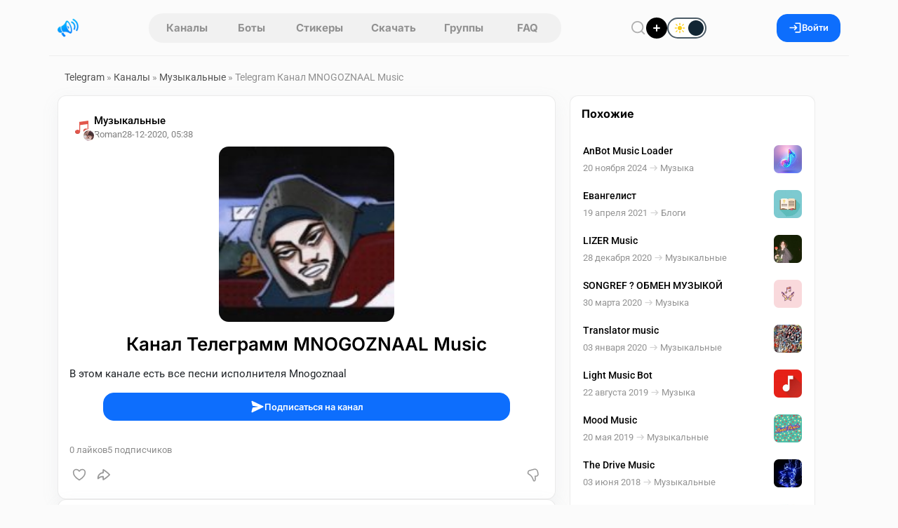

--- FILE ---
content_type: text/html; charset=utf-8
request_url: https://telegram.org.ru/16525-mnogoznaal-music.html
body_size: 19403
content:
<!DOCTYPE html>
<html lang="ru">
    <head>
        <title>Telegram Канал MNOGOZNAAL Music</title>
<meta charset="utf-8">
<meta name="description" content="В этом канале есть все песни исполнителя Mnogoznaal Смотрите также: @music_lizer">
<meta name="keywords" content="канале, песни, исполнителя, Mnogoznaal, Смотрите, также, music_lizer">
<link rel="canonical" href="https://telegram.org.ru/16525-mnogoznaal-music.html">
<link rel="alternate" type="application/rss+xml" title="Каталог Telegram каналов и ботов RSS" href="https://telegram.org.ru/rss.xml">
<link rel="alternate" type="application/rss+xml" title="Каталог Telegram каналов и ботов RSS Dzen" href="https://telegram.org.ru/rssdzen.xml">
<meta property="twitter:title" content="Telegram Канал MNOGOZNAAL Music">
<meta property="twitter:url" content="https://telegram.org.ru/16525-mnogoznaal-music.html">
<meta property="twitter:card" content="summary_large_image">
<meta property="twitter:image" content="https://telegram.org.ru/uploads/posts/2017-12/1513248592_photo_2017-12-14_13-48-21.jpg">
<meta property="twitter:description" content="В этом канале есть все песни исполнителя Mnogoznaal">
<meta property="og:type" content="article">
<meta property="og:site_name" content="Каталог Telegram каналов и ботов">
<meta property="og:title" content="Telegram Канал MNOGOZNAAL Music">
<meta property="og:url" content="https://telegram.org.ru/16525-mnogoznaal-music.html">
<meta property="og:image" content="https://telegram.org.ru/uploads/posts/2017-12/1513248592_photo_2017-12-14_13-48-21.jpg">
<meta property="og:description" content="В этом канале есть все песни исполнителя Mnogoznaal">
<link href="/templates/Repost/assets/libs/bootstrap/bootstrap.css?v=1dcb7" rel="stylesheet" type="text/css">
<link href="/templates/Repost/assets/css/style.css?v=1dcb7" rel="stylesheet" type="text/css">
<script src="/public/js/jquery4.js?v=1dcb7"></script>
<script src="/public/js/jqueryui.js?v=1dcb7" defer></script>
<script src="/public/js/dle_js.js?v=1dcb7" defer></script>
<script src="/public/editor/tiny_mce/tinymce.min.js?v=1dcb7" defer></script>
<script type="application/ld+json">{"@context":"https://schema.org","@graph":[{"@type":"BreadcrumbList","@context":"https://schema.org/","itemListElement":[{"@type":"ListItem","position":1,"item":{"@id":"https://telegram.org.ru/","name":"Telegram"}},{"@type":"ListItem","position":2,"item":{"@id":"https://telegram.org.ru/channels/","name":"Каналы"}},{"@type":"ListItem","position":3,"item":{"@id":"https://telegram.org.ru/channels/music-channels/","name":"Музыкальные"}},{"@type":"ListItem","position":4,"item":{"@id":"https://telegram.org.ru/16525-mnogoznaal-music.html","name":"Telegram Канал MNOGOZNAAL Music"}}]}]}</script>        
        <meta name="format-detection" content="telephone=no" />
        <meta name="viewport" content="width=device-width, initial-scale=1.0, maximum-scale=1.0, user-scalable=no" />
        <meta name="apple-mobile-web-app-capable" content="yes" />
        <meta name="apple-mobile-web-app-status-bar-style" content="default" />
        <meta name="mobile-web-app-capable" content="yes" />
        <link rel="shortcut icon" href="/templates/Repost/assets/img/logo.png" />
        <link rel="apple-touch-icon" sizes="76x76" href="/templates/Repost/images/touch-icon-ipad.png" />
        <link rel="apple-touch-icon" sizes="120x120" href="/templates/Repost/images/touch-icon-iphone-retina.png" />
        <link rel="apple-touch-icon" sizes="152x152" href="/templates/Repost/images/touch-icon-ipad-retina.png" />        
                     
        
        <link rel="preload" href="/templates/Repost/assets/libs/nprogress/nprogress.css?v=1dcb7" as="style" onload="this.onload=null;this.rel='stylesheet'">
        <noscript><link rel="stylesheet" href="/templates/Repost/assets/libs/nprogress/nprogress.css?v=1dcb7"></noscript>
        <link rel="preload" href="/templates/Repost/assets/libs/select2/select2.css?v=1dcb7" as="style" onload="this.onload=null;this.rel='stylesheet'">
        <noscript><link rel="stylesheet" href="/templates/Repost/assets/libs/select2/select2.css?v=1dcb7"></noscript>
        <link rel="preload" href="/templates/Repost/assets/libs/fancyapp/fancybox.css?v=1dcb7" as="style" onload="this.onload=null;this.rel='stylesheet'">
        <noscript><link rel="stylesheet" href="/templates/Repost/assets/libs/fancyapp/fancybox.css?v=1dcb7"></noscript>
        <link rel="preload" href="/templates/Repost/assets/libs/fancyapp/carousel.css?v=1dcb7" as="style" onload="this.onload=null;this.rel='stylesheet'">
        <noscript><link rel="stylesheet" href="/templates/Repost/assets/libs/fancyapp/carousel.css?v=1dcb7"></noscript>
        <link rel="preload" href="/templates/Repost/assets/libs/tagify/tagify.css?v=1dcb7" as="style" onload="this.onload=null;this.rel='stylesheet'">
        <noscript><link rel="stylesheet" href="/templates/Repost/assets/libs/tagify/tagify.css?v=1dcb7"></noscript>
        
    <script>
        (() => {
          const theme = localStorage.getItem("theme") || "light";
          document.documentElement.setAttribute("data-theme", theme);
        })();
    </script>
    </head>
    <body>
        <header class="sticky-top">
    <div class="header container">
        <div class="logo d-flex align-items-center">
            
            <button
                type="button"
                class="btn btn-link d-md-none link-dark ps-0 pe-1"
                data-bs-toggle="offcanvas"
                data-bs-target="#mobileAside"
                aria-controls="offcanvasExample"
                aria-label="Меню"
            >
                <svg width="19" height="19">
                    <use xlink:href="/templates/Repost/assets/img/icons/_sprite.svg#burger"></use>
                </svg>
            </button>

            <a href="/" aria-label="Главная страница" class="logo">
                <img src="/templates/Repost/assets/img/logo.png" alt="Каталог Telegram каналов" width="30" height="30" />
            </a>
        </div>
        <nav class="tab"><a href="/channels.html" >Каналы</a> 
<a href="/bots.html" >Боты</a>
<a href="/stickers.html" >Стикеры</a>
<a href="/download.html" >Скачать</a>
<a href="/groups/" >Группы</a> 
<a href="/faq/" >FAQ</a></nav>
        <div class="d-flex align-items-center gap-3">
            <button
                type="button"
                class="header__btn btn__clear"
                data-bs-toggle="modal"
                data-bs-target="#search"
                aria-label="Поиск по сайту"
                aria-haspopup="dialog"
                aria-controls="search"
                title="Поиск по сайту"
            >
                <svg width="22" height="22">
                    <use xlink:href="/templates/Repost/assets/img/icons/_sprite.svg#search"></use>
                </svg>
            </button>
            <a href="#" class="addpost__btn" title="Опубликовать" aria-label="Опубликовать" data-bs-target="#login" data-bs-toggle="modal"></a>
            
            <div class="form-check form-switch switch-theme">
              <input class="form-check-input" type="checkbox" role="switch" id="theme-toggle">
              <label class="form-check-label" for="theme-toggle">
                <span class="switch-ui" aria-hidden="true">
                  <span class="switch-icon sun"></span>
                  <span class="switch-icon moon"></span>
                  <span class="switch-knob"></span>
                </span>
              </label>
            </div>
        </div>
          
        
        <button class="btn btn-primary px-3 gap-2" data-bs-target="#login" data-bs-toggle="modal" aria-label="Вход на сайт">
            <svg width="19" height="19">
                <use xlink:href="/templates/Repost/assets/img/icons/_sprite.svg#login"></use>
            </svg>
            Войти
        </button>
        
    </div>
</header>

        
        <main class="container">
    <div class="layout">
        
             <div class="speedbar"><a href="https://telegram.org.ru/">Telegram</a>  »  <a href="https://telegram.org.ru/channels/">Каналы</a>  »  <a href="https://telegram.org.ru/channels/music-channels/">Музыкальные</a>  »  Telegram Канал MNOGOZNAAL Music</div>
  

                         <div class="row g-3 js-infinite-wrap"><script>
jQuery(function($){

  var loadingCheck = false;

  function ensureMsgEl(btn){
    var $btn = $(btn);
    var $msg = $btn.nextAll('.tg-channel-check-msg').first();
    if (!$msg.length) {
      $msg = $('<span class="tg-channel-check-msg ms-2 d-none"></span>');
      $btn.after($msg);
    }
    return $msg;
  }

  function setMsg($msg, type, text){
    $msg
      .removeClass('d-none alert alert-success alert-danger alert-warning')
      .addClass('alert alert-' + type + ' py-2 px-3 mb-0 small d-inline-block')
      .text(text);
  }

  function humanMessage(r){
    var key = (r && r.message) ? String(r.message) : '';
    var map = {
      channel_checked_enabled: 'Канал проверен и включен',
      channel_not_found_in_db: 'Канал не найден в базе',
      no_bots: 'Нет доступных ботов для проверки',
      api_error: 'Ошибка проверки через Telegram API',
      bad_news_id: 'Некорректный идентификатор'
    };
    return map[key] || (r.details || r.error || key || 'Неизвестная ошибка');
  }

  $(document).on('click', '.tg-channel-check', function(e){
    e.preventDefault();
    if (loadingCheck) return;

    var btn = this;
    var $btn = $(btn);
    var newsId = parseInt($btn.data('news-id'), 10) || 0;
    if (!newsId) return;

    var $msg = ensureMsgEl(btn);

    loadingCheck = true;
    $btn.prop('disabled', true);
    $msg.addClass('d-none').text('');

    $.ajax({
      url: (typeof window.dle_root === 'string' ? window.dle_root : '/') + 'index.php',
      method: 'GET',
      dataType: 'json',
      cache: false,
      data: {
        controller: 'ajax',
        mod: 'tg_channel_check',
        news_id: newsId,
        _: Date.now()
      }
    }).done(function(r){

      if (!r || typeof r.ok === 'undefined') {
        setMsg($msg, 'danger', 'Ответ сервера некорректный');
        $btn.prop('disabled', false);
        return;
      }

      if (r.ok) {
        var txt = humanMessage(r);
        if (r.count) txt += ' Сейчас подписчиков: ' + r.count;
        setMsg($msg, 'success', txt);
        $btn.hide();
        return;
      }

      setMsg($msg, 'danger', humanMessage(r));
      $btn.prop('disabled', false);

    }).fail(function(xhr, textStatus){

      var t = (xhr && xhr.responseText) ? String(xhr.responseText) : '';
      if (t.indexOf('<!DOCTYPE') === 0 || t.indexOf('<html') === 0) {
        setMsg($msg, 'danger', 'Пришел HTML вместо JSON, запрос не попал в ajax контроллер');
      } else {
        setMsg($msg, 'danger', 'Ошибка запроса: ' + textStatus);
      }

      $btn.prop('disabled', false);

    }).always(function(){
      loadingCheck = false;
    });

  });

});
</script><article class="fullstory">
    <section class="fullstory__content">
         
        
        <div class="card"
            
            
        >
            <div class="mb-2 px-3"></div>
            <div class="pt-3 px-3">
                <div class="post">
                    <div class="head mb-2">
    <div class="info">
         
        <div class="position-relative">
            <a href="https://telegram.org.ru/channels/music-channels/" class="catpost position-relative ">
                <img src="/uploads/icons/nucleo-icon-2.svg" alt="Музыкальные" loading="lazy" draggable="false" />
            </a>
            
            <div class="post__author-avatar"><a href="https://telegram.org.ru/user/Roman%20Dremin/"><img src="//telegram.org.ru/uploads/fotos/foto_40997.jpg" alt="Roman Dremin" class="rounded-circle" draggable="false" /></a></div>
            
        </div>
          

        <div class="items">
            <a href="https://telegram.org.ru/channels/music-channels/" class="category">Музыкальные</a> 

            <div class="d-flex gap-2 align-items-center">
                 <a href="https://telegram.org.ru/user/Roman%20Dremin/"><span class="author"
                    >Roman</span
                ></a>  

                <time class="date" datetime="28-12-2020, 05:38">28-12-2020, 05:38</time>

            </div>
        </div>
    </div>

    
</div>

                    




    
    
     <div class="post">
    <div class="cover mb-3 text-center">
      
   
         <img src="/uploads/posts/2020-12/thumbs/1609123176_photo_2020-12-28_09-11-08.jpg" alt="MNOGOZNAAL Music" loading="lazy" draggable="false" class="poster">
     
   </div>
    </div>
    
    
    



       



                    <h1 class="fullstory__title mt-3 text-center">
                        Канал Телеграмм MNOGOZNAAL Music 
                    </h1>
                </div>

                

                
                    <div class="text pt-2">В этом канале есть все песни исполнителя Mnogoznaal</div>

                    <div class="d-flex justify-content-center my-3 mx-5">
                      <a href="https://t.me/music_mnogoznaal"
                         class="btn btn-primary w-100" target="_blank" rel="nofollow">
                        <svg width="20" height="20">
                          <use xlink:href="/templates/Repost/assets/img/icons/_sprite.svg#send"></use>
                        </svg>
                        Подписаться на канал
                      </a>
                    </div>

                    

                    

                    
                

            </div>
            <div class="post">
    <div class="stats mt-3 d-flex gap-3 px-3 post__footer">
        <div class="d-flex gap-3">
            
            <span> <span><span data-likes-id="16525">0</span></span> лайков </span>
            
            
            <span> <span>5</span> подписчиков </span>
        </div>

        <div class="d-flex gap-3">
            
             
            
        </div>
    </div>

    <div class="option mt-2 mb-3">
            <a href="#" onclick="doRate('plus', '16525'); return false;" >
        <div class="like" title="Нравится">
            <svg width="20" height="20">
                <use xlink:href="/templates/Repost/assets/img/icons/_sprite.svg#like"></use>
            </svg>
        </div>
        </a>    

        <button class="share" type="button" data-bs-toggle="modal" data-bs-target="#share16525" title="Поделиться" aria-label="Поделиться">
            <svg width="22" height="22">
                <use xlink:href="/templates/Repost/assets/img/icons/_sprite.svg#share"></use>
            </svg>
        </button>

        <div class="d-flex ms-auto">
              <a href="#" onclick="doRate('minus', '16525'); return false;" >
            <div class="dislike" title="Не нравится">
                <svg width="22" height="22" class="icon-stroke" stroke-width="0.1">
                    <use xlink:href="/templates/Repost/assets/img/icons/_sprite.svg#dislike"></use>
                </svg>
            </div>
            </a>
        </div>
    </div>
</div>

        </div>

        

        <!-- Автор публикации -->
        
        <div class="card p-3">
            <div class="post__author w-100">
                <div class="d-flex gap-3">
                    <a href="https://telegram.org.ru/user/Roman%20Dremin/">
                    <div class="avatar">
                        <img src="//telegram.org.ru/uploads/fotos/foto_40997.jpg" alt="Roman Dremin" draggable="false" />
                    </div>
                    </a>
                    <div class="d-flex flex-column info">
                        <div class="d-flex gap-1 align-items-center">
                            <a href="https://telegram.org.ru/user/Roman%20Dremin/"> Roman   </a>    
                        </div>
                        <span class="status"> 2 поста </span>
                        
                    </div>
                </div>
                <div class="d-flex gap-2 ms-auto">
                    <a href="/user/Roman Dremin/news/" title="Все посты пользователя" class="btn btn-light" aria-label="Все посты пользователя">
                        <svg width="20" height="20">
                            <use xlink:href="/templates/Repost/assets/img/icons/_sprite.svg#post"></use>
                        </svg>
                    </a>
                    <a onclick="DLESendPM('Roman+Dremin'); return false;" href="/index.php?do=pm&amp;doaction=newpm&amp;username=Roman+Dremin">
                    <div class="btn btn-light" title="Написать Roman Dremin">
                        <svg width="20" height="20">
                            <use xlink:href="/templates/Repost/assets/img/icons/_sprite.svg#message"></use>
                        </svg>
                        <span>Сообщение</span>
                    </div>
                    </a>
                </div>
            </div>
        </div>
        

        <!-- Комментарии -->
        
        <div class="card p-3 comments__fullpost" id="comment">
            <div class="d-flex justify-content-between align-items-center">
                <h3 class="comments__title mb-2">
                    
                    Комментариев нет 
                </h3>
                
            </div>
            
            <div class="mb-4">
                Чтобы оставить комментарий, необходимо
                <button type="button" data-bs-target="#login" class="btn__link btn__commlogin" data-bs-toggle="modal">зарегистрироваться</button>
                на сайте.
            </div>
            
            <div class="comments">
                <!--dlenavigationcomments--> <form  method="post" name="dle-comments-form" id="dle-comments-form" ><div id="addcomment" class="addcomment pt-3 pb-5">
    
    <div class="d-flex wrap-mobile gap-2 mb-2">
        <input placeholder="Ваше имя" type="text" name="name" id="name" class="form-control" required />
        <input placeholder="Ваш e-mail" type="email" name="mail" id="mail" class="form-control" />
    </div>
    
    <div class="comment__container mb-2"><script>
	var text_upload = "Загрузка файлов и изображений на сервер";
	var dle_quote_title  = "Цитата:";
</script><div class="dleaddcomments-editor wseditor dlecomments-editor">
	<textarea id="comments" name="comments" style="width:100%;height:120px;" class="form-control" placeholder="Написать комментарий"></textarea>
</div></div>
     <div class="cf-turnstile" data-sitekey="0x4AAAAAACJyz6PrhgO1e0Dr" data-theme="light" data-language="ru"></div><script src="https://challenges.cloudflare.com/turnstile/v0/api.js?compat=recaptcha" async defer></script>    

    <button class="btn btn-primary" type="submit" name="submit">
        <svg width="20" height="20">
            <use xlink:href="/templates/Repost/assets/img/icons/_sprite.svg#send"></use>
        </svg>
        Отправить
    </button>
</div>


		<input type="hidden" name="subaction" value="addcomment">
		<input type="hidden" name="post_id" id="post_id" value="16525"><input type="hidden" name="user_hash" value="370cba624f1650f775eff72b16c0ad08ebffafe4"></form>
                <div class="com_list">
<div id="dle-ajax-comments"></div>
</div>
            </div>
        </div>
         
    </section>
    <aside class="fullstory__aside">
        <div class="aside__sticky"><div class="fullstory__aside-inner">






<div class="card py-3">
   <div class="sidebar__title">
      <h6 class="px-3">Похожие</h6>
   </div>   
   <div class="related__news px-2">
     <a href="https://telegram.org.ru/28305-anbot-music-loader.html" title="AnBot Music Loader" class="item">
    <div>
        <span class="title">AnBot Music Loader</span>
        <div class="d-flex gap-2 align-items-center mt-1">
            <time class="date" datetime="2024-11-20">20 ноября 2024</time>
            
            <svg width="19" height="19" class="icon-stroke" stroke-width="0.2" aria-hidden="true" focusable="false">
                <use xlink:href="/templates/Repost/assets/img/icons/_sprite.svg#arrow-right"></use>
            </svg>
            <span class="category">Музыка</span>
            
        </div>
    </div>
    
    <img src="/uploads/posts/2024-11/thumbs/1732108276_img_3596.jpeg" class="cover" draggable="false" alt="AnBot Music Loader">
        
    

    
        

        
            
        
    
</a>
<a href="https://telegram.org.ru/17471-evangelist.html" title="Евангелист" class="item">
    <div>
        <span class="title">Евангелист</span>
        <div class="d-flex gap-2 align-items-center mt-1">
            <time class="date" datetime="2021-04-19">19 апреля 2021</time>
            
            <svg width="19" height="19" class="icon-stroke" stroke-width="0.2" aria-hidden="true" focusable="false">
                <use xlink:href="/templates/Repost/assets/img/icons/_sprite.svg#arrow-right"></use>
            </svg>
            <span class="category">Блоги</span>
            
        </div>
    </div>
    
    <img src="/uploads/posts/2021-04/thumbs/1618791548_img_20210419_031714_641.jpg" class="cover" draggable="false" alt="Евангелист">
        
    

    
        

        
            
        
    
</a>
<a href="https://telegram.org.ru/16524-lizer-music.html" title="LIZER Music" class="item">
    <div>
        <span class="title">LIZER Music</span>
        <div class="d-flex gap-2 align-items-center mt-1">
            <time class="date" datetime="2020-12-28">28 декабря 2020</time>
            
            <svg width="19" height="19" class="icon-stroke" stroke-width="0.2" aria-hidden="true" focusable="false">
                <use xlink:href="/templates/Repost/assets/img/icons/_sprite.svg#arrow-right"></use>
            </svg>
            <span class="category">Музыкальные</span>
            
        </div>
    </div>
    
    <img src="/uploads/posts/2020-12/thumbs/1609123025_photo_2020-12-28_09-11-08.jpg" class="cover" draggable="false" alt="LIZER Music">
        
    

    
        

        
            
        
    
</a>
<a href="https://telegram.org.ru/13720-songref-obmen-muzykoy.html" title="SONGREF ? ОБМЕН МУЗЫКОЙ" class="item">
    <div>
        <span class="title">SONGREF ? ОБМЕН МУЗЫКОЙ</span>
        <div class="d-flex gap-2 align-items-center mt-1">
            <time class="date" datetime="2020-03-30">30 марта 2020</time>
            
            <svg width="19" height="19" class="icon-stroke" stroke-width="0.2" aria-hidden="true" focusable="false">
                <use xlink:href="/templates/Repost/assets/img/icons/_sprite.svg#arrow-right"></use>
            </svg>
            <span class="category">Музыка</span>
            
        </div>
    </div>
    
    <img src="/uploads/posts/2020-03/thumbs/1585595466_l4.png" class="cover" draggable="false" alt="SONGREF ? ОБМЕН МУЗЫКОЙ">
        
    

    
        

        
            
        
    
</a>
<a href="https://telegram.org.ru/12556-translator-music.html" title="Translator music" class="item">
    <div>
        <span class="title">Translator music</span>
        <div class="d-flex gap-2 align-items-center mt-1">
            <time class="date" datetime="2020-01-03">03 января 2020</time>
            
            <svg width="19" height="19" class="icon-stroke" stroke-width="0.2" aria-hidden="true" focusable="false">
                <use xlink:href="/templates/Repost/assets/img/icons/_sprite.svg#arrow-right"></use>
            </svg>
            <span class="category">Музыкальные</span>
            
        </div>
    </div>
    
    <img src="/uploads/posts/2020-01/thumbs/1578040522_img_20200103_103423_235.jpg" class="cover" draggable="false" alt="Translator music">
        
    

    
        

        
            
        
    
</a>
<a href="https://telegram.org.ru/10972-light-music-bot.html" title="Light Music Bot" class="item">
    <div>
        <span class="title">Light Music Bot</span>
        <div class="d-flex gap-2 align-items-center mt-1">
            <time class="date" datetime="2019-08-22">22 августа 2019</time>
            
            <svg width="19" height="19" class="icon-stroke" stroke-width="0.2" aria-hidden="true" focusable="false">
                <use xlink:href="/templates/Repost/assets/img/icons/_sprite.svg#arrow-right"></use>
            </svg>
            <span class="category">Музыка</span>
            
        </div>
    </div>
    
    <img src="/uploads/posts/2019-08/thumbs/1566464544_photo_2019-08-20_17-43-20.jpg" class="cover" draggable="false" alt="Light Music Bot">
        
    

    
        

        
            
        
    
</a>
<a href="https://telegram.org.ru/9797-mood-music-muzyka-dlya-dushi.html" title="Mood Music" class="item">
    <div>
        <span class="title">Mood Music</span>
        <div class="d-flex gap-2 align-items-center mt-1">
            <time class="date" datetime="2019-05-20">20 мая 2019</time>
            
            <svg width="19" height="19" class="icon-stroke" stroke-width="0.2" aria-hidden="true" focusable="false">
                <use xlink:href="/templates/Repost/assets/img/icons/_sprite.svg#arrow-right"></use>
            </svg>
            <span class="category">Музыкальные</span>
            
        </div>
    </div>
    
    <img src="/uploads/posts/2019-05/thumbs/1558367935_ava3.jpg" class="cover" draggable="false" alt="Mood Music">
        
    

    
        

        
            
        
    
</a>
<a href="https://telegram.org.ru/5452-the-drive-music.html" title="The Drive Music" class="item">
    <div>
        <span class="title">The Drive Music</span>
        <div class="d-flex gap-2 align-items-center mt-1">
            <time class="date" datetime="2018-06-03">03 июня 2018</time>
            
            <svg width="19" height="19" class="icon-stroke" stroke-width="0.2" aria-hidden="true" focusable="false">
                <use xlink:href="/templates/Repost/assets/img/icons/_sprite.svg#arrow-right"></use>
            </svg>
            <span class="category">Музыкальные</span>
            
        </div>
    </div>
    
    <img src="/uploads/posts/2018-06/thumbs/1528012855_photo_2018-05-19_11-04-13.jpg" class="cover" draggable="false" alt="The Drive Music">
        
    

    
        

        
            
        
    
</a>
<a href="https://telegram.org.ru/4431-soobschestvo-frilanserov-.html" title="Сообщество фрилансеров" class="item">
    <div>
        <span class="title">Сообщество фрилансеров</span>
        <div class="d-flex gap-2 align-items-center mt-1">
            <time class="date" datetime="2018-03-22">22 марта 2018</time>
            
            <svg width="19" height="19" class="icon-stroke" stroke-width="0.2" aria-hidden="true" focusable="false">
                <use xlink:href="/templates/Repost/assets/img/icons/_sprite.svg#arrow-right"></use>
            </svg>
            <span class="category">Каналы, Другие</span>
            
        </div>
    </div>
    
    <img src="/uploads/posts/2018-03/thumbs/1521732627_photo_2017-10-10_13-55-17.jpg" class="cover" draggable="false" alt="Сообщество фрилансеров">
        
    

    
        

        
            
        
    
</a>
<a href="https://telegram.org.ru/2757-music.html" title="Music" class="item">
    <div>
        <span class="title">Music</span>
        <div class="d-flex gap-2 align-items-center mt-1">
            <time class="date" datetime="2017-12-14">14 декабря 2017</time>
            
            <svg width="19" height="19" class="icon-stroke" stroke-width="0.2" aria-hidden="true" focusable="false">
                <use xlink:href="/templates/Repost/assets/img/icons/_sprite.svg#arrow-right"></use>
            </svg>
            <span class="category">Боты</span>
            
        </div>
    </div>
    
    <img src="/uploads/posts/2017-12/thumbs/1513248592_photo_2017-12-14_13-48-21.jpg" class="cover" draggable="false" alt="Music">
        
    

    
        

        
            
        
    
</a>

    
 
   </div>
</div>


</div>
</div>
    </aside>
</article>
<div class="modal fade" id="postStats" tabindex="-1" aria-hidden="true">
    <div class="modal-dialog modal-dialog-centered">
        <div class="modal-content">
            <div class="modal-body">
                <div class="modal__header">
                    <h5>Статистика поста</h5>
                    <button type="button" class="btn-close" data-bs-dismiss="modal" aria-label="Close"></button>
                </div>
                <div class="row mt-3">
                    <div class="col-12 col-sm-7 py-3">
                        <canvas id="postStatsCanvas"></canvas>
                    </div>
                    <div class="col-12 col-sm-5">
                        <div class="post__stats">
                            <div class="item">
                                <div
                                    id="err"
                                    class="index"
                                    data-bs-container="body"
                                    data-bs-toggle="popover"
                                    data-bs-placement="top"
                                    data-bs-content="ER - отношение количества оценок поста к просмотрам"
                                ></div>
                                <span class="label__stats">ER индекс вовлечённости</span>
                            </div>
                            <div class="item">
                                <div
                                    id="smile"
                                    class="index"
                                    data-bs-container="body"
                                    data-bs-toggle="popover"
                                    data-bs-placement="top"
                                    data-bs-content="SI - отношение разницы лайков и дизлайков к просмотрам"
                                ></div>
                                <span class="label__stats">SI индекс настроения поста</span>
                            </div>
                            <div class="item">
                                <div
                                    id="quality"
                                    class="index"
                                    data-bs-container="body"
                                    data-bs-toggle="popover"
                                    data-bs-placement="top"
                                    data-bs-content="QI - отношение активности и комментариев к просмотрам"
                                ></div>
                                <span class="label__stats">QI индекс качества поста</span>
                            </div>
                        </div>
                        <button
                            class="btn btn-light mt-5 w-100"
                            type="button"
                            data-bs-toggle="collapse"
                            data-bs-target="#analytics"
                            aria-expanded="false"
                            aria-controls="collapseExample"
                        >
                            <svg
                                xmlns="http://www.w3.org/2000/svg"
                                fill="none"
                                viewBox="0 0 24 24"
                                width="20"
                                height="20"
                                stroke-width="1.5"
                                stroke="currentColor"
                                class="w-6 h-6"
                            >
                                <path stroke-linecap="round" stroke-linejoin="round" d="M10.5 6a7.5 7.5 0 107.5 7.5h-7.5V6z" />
                                <path stroke-linecap="round" stroke-linejoin="round" d="M13.5 10.5H21A7.5 7.5 0 0013.5 3v7.5z" />
                            </svg>
                            Аналитика
                        </button>
                    </div>
                    <div class="collapse mt-3" id="analytics">
                        <table class="table table-hover">
                            <thead>
                                <tr>
                                    <th scope="col">#</th>
                                    <th scope="col">Показатель</th>
                                    <th scope="col">Значение</th>
                                </tr>
                            </thead>
                            <tbody>
                                <tr>
                                    <th scope="row">1</th>
                                    <td>Просмотры</td>
                                    <td><span id="post_views">2 498</span></td>
                                </tr>
                                <tr>
                                    <th scope="row">2</th>
                                    <td>Взаимодействия</td>
                                    <td><span data-vote-num-id="16525">0</span></td>
                                </tr>
                                <tr>
                                    <th scope="row">3</th>
                                    <td>Лайки</td>
                                    <td><span id="post_likes"><span data-likes-id="16525">0</span></span></td>
                                </tr>
                                <tr>
                                    <th scope="row">4</th>
                                    <td>Дизлайки</td>
                                    <td><span><span data-dislikes-id="16525">0</span></span></td>
                                </tr>
                                <tr>
                                    <th scope="row">5</th>
                                    <td>Рейтинг</td>
                                    <td><span><span data-ratig-layer-id="16525"><span class="ratingtypeplusminus ratingzero" >0</span></span></span></td>
                                </tr>
                                <tr>
                                    <th scope="row">6</th>
                                    <td>Комментарии</td>
                                    <td><span id="comments_num">0</span></td>
                                </tr>
                            </tbody>
                        </table>
                    </div>
                </div>
            </div>
        </div>
    </div>
</div>
 <div class="modal fade" id="share16525" tabindex="-1"  aria-hidden="true">
	<div class="modal-dialog modal-dialog-centered modal-share">
	   <div class="modal-content p-4">
		  <div class="modal__header">
			 <h5>Поделиться постом</h5>
			 <button type="button" class="btn-close" data-bs-dismiss="modal" aria-label="Close"></button>
		  </div>
		  <div>
			 <div class="social__share mt-4">
				<button class="sharer vk" data-sharer="vk" data-caption="MNOGOZNAAL Music" data-title="MNOGOZNAAL Music" data-url="https://telegram.org.ru/16525-mnogoznaal-music.html" [xfgiven_cover]data-image=""[/xfgiven_cover]></button>
				<button class="sharer ok" data-sharer="okru" data-url="https://telegram.org.ru/16525-mnogoznaal-music.html" data-title="MNOGOZNAAL Music"></button>
				<button class="sharer tg" data-sharer="telegram" data-title="MNOGOZNAAL Music" data-url="https://telegram.org.ru/16525-mnogoznaal-music.html" > </button>
				<button class="sharer vb" data-sharer="viber" data-title="MNOGOZNAAL Music" data-url="https://telegram.org.ru/16525-mnogoznaal-music.html"></button>
				<button class="sharer fb" data-sharer="facebook" data-hashtag="postimby" data-url="https://telegram.org.ru/16525-mnogoznaal-music.html"></button>
			 </div>
			 <div class="position-relative mt-4">
				<input type="text" value="https://telegram.org.ru/16525-mnogoznaal-music.html" class="form-control form-control-lg share__link" >
				<button type="button"  class="btn btn-dark share__copy">Скопировать</button>
			 </div>
		  </div>
	   </div>
	</div>
</div>
</div> <footer
    class="px-2 py-3 footer__main"
>
    <nav class="menu">
        <a href="/user-agreement.html" class="link">Пользовательское соглашение</a>
        <a href="/rules.html" class="link">Правила</a>
        <div class="dropdown">
            <button
                class="btn__footer btn__clear"
                type="button"
                data-bs-toggle="dropdown"
                data-popper-placement="bottom-end"
                aria-label="Открыть меню"
            >
                <svg width="14" height="14">
                    <use xlink:href="/templates/Repost/assets/img/icons/_sprite.svg#menu"></use>
                </svg>
            </button>
            <ul class="drops dropdown-menu">
                <li class="dropdown-item-engine"><a href="/index.php?do=feedback">Техподдержка</a></li>
                <li class="dropdown-item-engine"><a href="/cookies.html">Политика конфидециальности</a></li>
               
            </ul>
        </div>
    </nav>
    <div class="copyright">telegram.org.ru © <span data-date="Y"></span></div>
</footer>
 
       
    </div>
</main>

        
        <section class="panel" data-mobile="panel" data-mobile-offset="55px">
    <div class="panel__inner">
        <a href="/" class="panel__item">
            <div class="panel__item-icon">
                <img src="/uploads/icons/main.png" alt="FAQ" width="32" height="32">
            </div>
            Главная
        </a>
        <a href="/channels.html" class="panel__item">
            <div class="panel__item-icon">
                <img src="/uploads/icons/channels.png" alt="FAQ" width="32" height="32">
            </div>
            Каналы
        </a>
        <a href="/bots.html" class="panel__item">
            <div class="panel__item-icon">
                <img src="/uploads/icons/bot.png" alt="FAQ" width="32" height="32">
            </div>
            Боты
        </a>
        <a href="/groups/" class="panel__item">
            <div class="panel__item-icon">
                <img src="/uploads/icons/groups.png" alt="FAQ" width="32" height="32">
            </div>
            Группы
        </a>
        <a href="/stickers.html" class="panel__item">
            <div class="panel__item-icon">
                <img src="/uploads/icons/stickers.png" alt="FAQ" width="32" height="32">
            </div>
            Стикеры
        </a>
        <a href="/faq/" class="panel__item">
            <div class="panel__item-icon">
                <img src="/uploads/icons/faq.png" alt="FAQ" width="32" height="32">
            </div>
            FAQ
        </a>
    </div>
</section>
<div class="mobile__adpost" data-mobile="addpost" data-mobile-offset="55px">
    
    <a href="#" class="mobile__adpost-btn" aria-label="Опубликовать" data-bs-target="#login" data-bs-toggle="modal">+</a>
</div>
        
        <div class="offcanvas offcanvas-start" tabindex="-1" id="mobileAside" aria-labelledby="mobileAsideLabel">
  <div class="offcanvas-header px-4">
    <a href="/" aria-label="Главная страница" class="logo">
      <img src="/templates/Repost/assets/img/logo.png" alt="Каталог Telegram каналов" width="30" height="30" loading="lazy" decoding="async">
    </a>
    <button type="button" class="btn-close" data-bs-dismiss="offcanvas" aria-label="Закрыть"></button>
  </div>

  <div class="offcanvas-body pt-0">
    <div class="accordion mb-3 sidebar__menu" id="mobileMenuAccordion">

      <div class="accordion-item border-0 d-flex align-items-center justify-content-between">
        <a href="/channels.html" class="flex-grow-1">
          <img src="/uploads/icons/channels-light.png" alt="Каналы" width="28" height="28">
          <b>Каналы</b>
        </a>
        <button class="accordion-button collapsed bg-transparent border-0 flex-shrink-0 p-3"
                type="button" data-bs-toggle="collapse"
                data-bs-target="#collapseChannels" aria-expanded="false"
                aria-controls="collapseChannels" style="width:auto;"></button>
      </div>
      <div id="collapseChannels" class="accordion-collapse collapse" data-bs-parent="#mobileMenuAccordion">
        <div class="accordion-body pt-0 pb-4 ps-5">
          <a href="/channels/news-channels/">
            <img src="/uploads/icons/nucleo-icon-1.svg" alt="Новостные" width="20" height="20">
            <span>Новостные</span>
          </a>
          <a href="/channels/music-channels/">
            <img src="/uploads/icons/nucleo-icon-2.svg" alt="Музыкальные" width="20" height="20">
            <span>Музыкальные</span>
          </a>
          <a href="/channels/movies/">
            <img src="/uploads/icons/nucleo-icon-3.svg" alt="Фильмы и сериалы" width="20" height="20">
            <span>Фильмы и сериалы</span>
          </a>
          <a href="/channels/crypto-currency-channels/">
            <img src="/uploads/icons/nucleo-icon-4.svg" alt="Криптовалюта" width="20" height="20">
            <span>Криптовалюта</span>
          </a>
          <a href="/channels/biznes-finansy/">
            <img src="/uploads/icons/nucleo-icon-5.svg" alt="Бизнес и финансы" width="20" height="20">
            <span>Бизнес и финансы</span>
          </a>
          <a href="/channels/funny-channels/">
            <img src="/uploads/icons/nucleo-icon-6.svg" alt="Развлекательные" width="20" height="20">
            <span>Развлекательные</span>
          </a>
          <a href="/channels/art/">
            <img src="/uploads/icons/nucleo-icon-7.svg" alt="Искусство и мода" width="20" height="20">
            <span>Искусство и мода</span>
          </a>
          <a href="/channels/health-sport-channels/">
            <img src="/uploads/icons/nucleo-icon-8.svg" alt="Здоровье и спорт" width="20" height="20">
            <span>Здоровье и спорт</span>
          </a>
          <a href="/channels/family/">
            <img src="/uploads/icons/nucleo-icon-9.svg" alt="Семья и дети" width="20" height="20">
            <span>Семья и дети</span>
          </a>
          <a href="/channels/travels/">
            <img src="/uploads/icons/nucleo-icon-10.svg" alt="Путешествия" width="20" height="20">
            <span>Путешествия</span>
          </a>
          <a href="/channels/training-channels/">
            <img src="/uploads/icons/nucleo-icon-11.svg" alt="Обучающие" width="20" height="20">
            <span>Обучающие</span>
          </a>
          <a href="/channels/blog/">
            <img src="/uploads/icons/nucleo-icon-12.svg" alt="Блоги" width="20" height="20">
            <span>Блоги</span>
          </a>
          <a href="/channels/other/">
            <img src="/uploads/icons/nucleo-icon-13.svg" alt="Другие" width="20" height="20">
            <span>Другие</span>
          </a>
        </div>
      </div>

      <div class="accordion-item border-0 d-flex align-items-center justify-content-between">
        <a href="/bots.html" class="flex-grow-1">
          <img src="/uploads/icons/bot-light.png" alt="Боты" width="28" height="28">
          <b>Боты</b>
        </a>
        <button class="accordion-button collapsed bg-transparent border-0 flex-shrink-0 p-3"
                type="button" data-bs-toggle="collapse"
                data-bs-target="#collapseBots" aria-expanded="false"
                aria-controls="collapseBots" style="width:auto;"></button>
      </div>
      <div id="collapseBots" class="accordion-collapse collapse" data-bs-parent="#mobileMenuAccordion">
        <div class="accordion-body pt-0 pb-4 ps-5">
          <a href="/telegram-bots/bots-news/">
            <img src="/uploads/icons/nucleo-icon-1.svg" alt="Новости" width="20" height="20">
            <span>Новости</span>
          </a>
          <a href="/telegram-bots/music/">
            <img src="/uploads/icons/nucleo-icon-2.svg" alt="Музыка" width="20" height="20">
            <span>Музыка</span>
          </a>
          <a href="/telegram-bots/bots-photo-video/">
            <img src="/uploads/icons/nucleo-icon-38.svg" alt="Фото и видео" width="20" height="20">
            <span>Фото и видео</span>
          </a>
          <a href="/telegram-bots/bots-finances/">
            <img src="/uploads/icons/nucleo-icon-4.svg" alt="Финансы и криптовалюта" width="20" height="20">
            <span>Финансы, криптовалюта</span>
          </a>
          <a href="/telegram-bots/bots-games/">
            <img src="/uploads/icons/nucleo-icon-26.svg" alt="Игры" width="20" height="20">
            <span>Игры</span>
          </a>
          <a href="/telegram-bots/bots-entertainments/">
            <img src="/uploads/icons/nucleo-icon-6.svg" alt="Развлечения" width="20" height="20">
            <span>Развлечения</span>
          </a>
          <a href="/telegram-bots/bots-services/">
            <img src="/uploads/icons/nucleo-icon-37.svg" alt="Сервисы" width="20" height="20">
            <span>Сервисы</span>
          </a>
          <a href="/telegram-bots/bots-education/">
            <img src="/uploads/icons/nucleo-icon-11.svg" alt="Образование" width="20" height="20">
            <span>Образование</span>
          </a>
          <a href="/telegram-bots/bots-other/">
            <img src="/uploads/icons/nucleo-icon-13.svg" alt="Другие" width="20" height="20">
            <span>Другие</span>
          </a>
        </div>
      </div>

      <div class="accordion-item border-0 d-flex align-items-center justify-content-between">
        <a href="/stickers.html" class="flex-grow-1">
          <img src="/uploads/icons/stickers-light.png" alt="Стикеры" width="28" height="28">
          <b>Стикеры</b>
        </a>
        <button class="accordion-button collapsed bg-transparent border-0 flex-shrink-0 p-3"
                type="button" data-bs-toggle="collapse"
                data-bs-target="#collapseStickers" aria-expanded="false"
                aria-controls="collapseStickers" style="width:auto;"></button>
      </div>
      <div id="collapseStickers" class="accordion-collapse collapse" data-bs-parent="#mobileMenuAccordion">
        <div class="accordion-body pt-0 pb-4 ps-5">
          <a href="/stickers/people/">
            <img src="/uploads/icons/nucleo-icon-21.svg" alt="Люди" width="20" height="20">
            <span>Люди</span>
          </a>
          <a href="/stickers/animals/">
            <img src="/uploads/icons/nucleo-icon-22.svg" alt="Животные" width="20" height="20">
            <span>Животные</span>
          </a>
          <a href="/stickers/cartoon/">
            <img src="/uploads/icons/nucleo-icon-23.svg" alt="Мультфильмы" width="20" height="20">
            <span>Мультфильмы</span>
          </a>
          <a href="/stickers/holiday/">
            <img src="/uploads/icons/nucleo-icon-24.svg" alt="Праздники" width="20" height="20">
            <span>Праздники</span>
          </a>
          <a href="/stickers/cinema/">
            <img src="/uploads/icons/nucleo-icon-3.svg" alt="Кино" width="20" height="20">
            <span>Кино</span>
          </a>
          <a href="/stickers/games/">
            <img src="/uploads/icons/nucleo-icon-26.svg" alt="Игры" width="20" height="20">
            <span>Игры</span>
          </a>
          <a href="/stickers/memes/">
            <img src="/uploads/icons/nucleo-icon-27.svg" alt="Мемы" width="20" height="20">
            <span>Мемы</span>
          </a>
          <a href="/stickers/love/">
            <img src="/uploads/icons/nucleo-icon-28.svg" alt="Любовь" width="20" height="20">
            <span>Любовь</span>
          </a>
          <a href="/stickers/text/">
            <img src="/uploads/icons/nucleo-icon-29.svg" alt="Надписи" width="20" height="20">
            <span>Надписи</span>
          </a>
          <a href="/stickers/animated/">
            <img src="/uploads/icons/nucleo-icon-30.gif" alt="Анимированные" width="20" height="20">
            <span>Анимированные</span>
          </a>
          <a href="/stickers/videostickers/">
            <img src="/uploads/icons/nucleo-icon-31.gif" alt="Видеостикеры" width="20" height="20">
            <span>Видеостикеры</span>
          </a>
          <a href="/stickers/others/">
            <img src="/uploads/icons/nucleo-icon-13.svg" alt="Другие" width="20" height="20">
            <span>Другие</span>
          </a>
        </div>
      </div>

      <div class="accordion-item border-0">
        <a href="/download.html">
          <img src="/uploads/icons/download-light.png" alt="Скачать" width="28" height="28">
          <b>Скачать</b>
        </a>
      </div>

      <div class="accordion-item border-0">
        <a href="https://telegram.org.ru/groups/">
          <img src="/uploads/icons/groups-light.png" alt="Группы" width="28" height="28">
          <b>Группы</b>
        </a>
      </div>

      <div class="accordion-item border-0">
        <a href="https://telegram.org.ru/faq/">
          <img src="/uploads/icons/faq-light.png" alt="FAQ" width="28" height="28">
          <b>FAQ</b>
        </a>
      </div>

    </div>

    
    <div class="py-4 px-2">
      <div class="sidebar__title mb-1">
        <h6 class="fw-bold m-0">Популярное</h6>
      </div>
      <ul class="sidebar__video ps-0">
        <li>
    <a href="https://telegram.org.ru/3380-stickers-4-you.html" class="video__rec">
        
        <div class="cover">
            <img src="/uploads/posts/2026-01/a31a506248_chatgpt-image-14-janv_-2026-g_-18_37_38.webp" alt="Лучшие стикеры" loading="lazy">
        </div>
        
        
        <div class="info">
            <span class="title">Лучшие стикеры</span>
            <span class="views">16 152 просмотра</span>
        </div>
    </a>
</li>
<li>
    <a href="https://telegram.org.ru/26725-ispaniya-pora-valit.html" class="video__rec">
        
        <div class="cover">
            <img src="/uploads/posts/2026-01/c870944b44_chatgpt-image-14-janv_-2026-g_-18_32_32.webp" alt="Испания. Пора валить!" loading="lazy">
        </div>
        
        
        <div class="info">
            <span class="title">Испания. Пора валить!</span>
            <span class="views">4 923 просмотра</span>
        </div>
    </a>
</li>
<li>
    <a href="https://telegram.org.ru/30535-sofija-ii-vajfu.html" class="video__rec">
        
        <div class="cover">
            <img src="/uploads/posts/2026-01/ccbb32185b_9x16-kopija.webp" alt="София ИИ вайфу" loading="lazy">
        </div>
        
        
        <div class="info">
            <span class="title">София ИИ вайфу</span>
            <span class="views">78 просмотров</span>
        </div>
    </a>
</li>

      </ul>
    </div>
    

    <div class="card-body aside__comments overflow-hidden">
      <div class="sidebar__title mb-4">
        <span class="pulse"></span>
        <a href="/index.php?do=lastcomments" class="fw-bold fs-6">Последние комментарии</a>
      </div>
      <div class="aside__comments__container">
        <div class="item__comments">
    <div class="d-flex align-items-center gap-2">
        <div class="avatar">
            <img src="/templates/Repost/dleimages/noavatar.png" alt="Игорь" draggable="false" loading="lazy" decoding="async" />
        </div>
        <div class="author">Игорь</div>
        <time class="date" datetime="2026-01-23">Вчера в 00:14</time>
    </div>
    <div class="text">
        <span><p>Отличный канал,способы как будто рабочие </p></span>
    </div>
    <a href="https://telegram.org.ru/30557-signalsmmprodvizhenie.html" class="comment__news" aria-label="Перейти к новости: Сигнал|SMM|Продвижение">
        <svg width="14" height="14" aria-hidden="true" focusable="false">
            <use xlink:href="/templates/Repost/assets/img/icons/_sprite.svg#share"></use>
        </svg>
        Сигнал|SMM|Продвижение
    </a>
</div>
<div class="item__comments">
    <div class="d-flex align-items-center gap-2">
        <div class="avatar">
            <img src="/templates/Repost/dleimages/noavatar.png" alt="Гость Артем" draggable="false" loading="lazy" decoding="async" />
        </div>
        <div class="author">Гость Артем</div>
        <time class="date" datetime="2026-01-19">В понедельник в 19:42</time>
    </div>
    <div class="text">
        <span><p>Ищу женщину для жизни </p></span>
    </div>
    <a href="https://telegram.org.ru/14120-znakomstva-chat-i-obschenie-minsk-belarus.html" class="comment__news" aria-label="Перейти к новости: Знакомства Минск Чат">
        <svg width="14" height="14" aria-hidden="true" focusable="false">
            <use xlink:href="/templates/Repost/assets/img/icons/_sprite.svg#share"></use>
        </svg>
        Знакомства Минск Чат
    </a>
</div>
<div class="item__comments">
    <div class="d-flex align-items-center gap-2">
        <div class="avatar">
            <img src="/templates/Repost/dleimages/noavatar.png" alt="Гость Глеб" draggable="false" loading="lazy" decoding="async" />
        </div>
        <div class="author">Гость Глеб</div>
        <time class="date" datetime="2026-01-12">12 января 2026 19:48</time>
    </div>
    <div class="text">
        <span><p>Хочу познакомиться с красивой 19 летней девушкой у которой нет парня для общения </p></span>
    </div>
    <a href="https://telegram.org.ru/14120-znakomstva-chat-i-obschenie-minsk-belarus.html" class="comment__news" aria-label="Перейти к новости: Знакомства Минск Чат">
        <svg width="14" height="14" aria-hidden="true" focusable="false">
            <use xlink:href="/templates/Repost/assets/img/icons/_sprite.svg#share"></use>
        </svg>
        Знакомства Минск Чат
    </a>
</div>
<div class="item__comments">
    <div class="d-flex align-items-center gap-2">
        <div class="avatar">
            <img src="/templates/Repost/dleimages/noavatar.png" alt="Umidjon" draggable="false" loading="lazy" decoding="async" />
        </div>
        <div class="author">Umidjon</div>
        <time class="date" datetime="2026-01-06">6 января 2026 04:14</time>
    </div>
    <div class="text">
        <span><p>я хочу удалить свой окаундь</p></span>
    </div>
    <a href="https://telegram.org.ru/350-kak-udalit-akkaunt-telegram.html" class="comment__news" aria-label="Перейти к новости: Как удалить аккаунт Telegram">
        <svg width="14" height="14" aria-hidden="true" focusable="false">
            <use xlink:href="/templates/Repost/assets/img/icons/_sprite.svg#share"></use>
        </svg>
        Как удалить аккаунт Telegram
    </a>
</div>
<div class="item__comments">
    <div class="d-flex align-items-center gap-2">
        <div class="avatar">
            <img src="/templates/Repost/dleimages/noavatar.png" alt="Гость Bobur" draggable="false" loading="lazy" decoding="async" />
        </div>
        <div class="author">Гость Bobur</div>
        <time class="date" datetime="2026-01-02">2 января 2026 19:13</time>
    </div>
    <div class="text">
        <span><p>Как удалить аккаунт </p></span>
    </div>
    <a href="https://telegram.org.ru/350-kak-udalit-akkaunt-telegram.html" class="comment__news" aria-label="Перейти к новости: Как удалить аккаунт Telegram">
        <svg width="14" height="14" aria-hidden="true" focusable="false">
            <use xlink:href="/templates/Repost/assets/img/icons/_sprite.svg#share"></use>
        </svg>
        Как удалить аккаунт Telegram
    </a>
</div>
<div class="item__comments">
    <div class="d-flex align-items-center gap-2">
        <div class="avatar">
            <img src="/templates/Repost/dleimages/noavatar.png" alt="Гость Bobur" draggable="false" loading="lazy" decoding="async" />
        </div>
        <div class="author">Гость Bobur</div>
        <time class="date" datetime="2026-01-02">2 января 2026 19:13</time>
    </div>
    <div class="text">
        <span><p>Удалит аккаунт </p></span>
    </div>
    <a href="https://telegram.org.ru/350-kak-udalit-akkaunt-telegram.html" class="comment__news" aria-label="Перейти к новости: Как удалить аккаунт Telegram">
        <svg width="14" height="14" aria-hidden="true" focusable="false">
            <use xlink:href="/templates/Repost/assets/img/icons/_sprite.svg#share"></use>
        </svg>
        Как удалить аккаунт Telegram
    </a>
</div>
<div class="item__comments">
    <div class="d-flex align-items-center gap-2">
        <div class="avatar">
            <img src="/templates/Repost/dleimages/noavatar.png" alt="Даша" draggable="false" loading="lazy" decoding="async" />
        </div>
        <div class="author">Даша</div>
        <time class="date" datetime="2026-01-01">1 января 2026 18:12</time>
    </div>
    <div class="text">
        <span><p>Разблокировать мой номер в телеграмме </p></span>
    </div>
    <a href="https://telegram.org.ru/350-kak-udalit-akkaunt-telegram.html" class="comment__news" aria-label="Перейти к новости: Как удалить аккаунт Telegram">
        <svg width="14" height="14" aria-hidden="true" focusable="false">
            <use xlink:href="/templates/Repost/assets/img/icons/_sprite.svg#share"></use>
        </svg>
        Как удалить аккаунт Telegram
    </a>
</div>

      </div>
    </div>

    <footer
    class="px-2 py-3 footer__main"
>
    <nav class="menu">
        <a href="/user-agreement.html" class="link">Пользовательское соглашение</a>
        <a href="/rules.html" class="link">Правила</a>
        <div class="dropdown">
            <button
                class="btn__footer btn__clear"
                type="button"
                data-bs-toggle="dropdown"
                data-popper-placement="bottom-end"
                aria-label="Открыть меню"
            >
                <svg width="14" height="14">
                    <use xlink:href="/templates/Repost/assets/img/icons/_sprite.svg#menu"></use>
                </svg>
            </button>
            <ul class="drops dropdown-menu">
                <li class="dropdown-item-engine"><a href="/index.php?do=feedback">Техподдержка</a></li>
                <li class="dropdown-item-engine"><a href="/cookies.html">Политика конфидециальности</a></li>
               
            </ul>
        </div>
    </nav>
    <div class="copyright">telegram.org.ru © <span data-date="Y"></span></div>
</footer>

  </div>
</div>
        
        <div class="modal fade" id="search" tabindex="-1" aria-hidden="true">
    <div class="modal-dialog">
        <div class="modal-content position-relative bg__transparent">
            <form id="q_search" method="get">
                <div class="search__form">
                    <input id="story" name="story" placeholder="Поиск по сайту" type="search" />
                </div>
                <input type="hidden" name="do" value="search" />
                <input type="hidden" name="subaction" value="search" />
            </form>
            <div class="search__hints mt-2 py-3">
                <div class="border-bottom pb-3 mb-3 px-3">
                    <div class="d-flex justify-content-between align-items-center mb-3">
                        
                        <h6 class="fw-bold d-block">Популярные авторы</h6>
                        
                        <nav class="hints__nav ms-auto">
                            <a href="/index.php?do=search" class="hints__nav-link" aria-label="Перейти к поиску" title="Страница поиска">
                                <svg width="19" height="19">
                                    <use xlink:href="/templates/Repost/assets/img/icons/_sprite.svg#filter"></use>
                                </svg>
                            </a>
                            <a type="button" data-bs-dismiss="modal" class="hints__nav-link" aria-label="Закрыть" title="Закрыть">
                                <svg width="19" height="19">
                                    <use xlink:href="/templates/Repost/assets/img/icons/_sprite.svg#close"></use>
                                </svg>
                            </a>
                        </nav>
                    </div>
                    
                    <div class="overflow-hidden">
                        <div class="hints__authors">
                            <a href="https://telegram.org.ru/user/haremsss/">
    <img src="//telegram.org.ru/uploads/fotos/foto_80163_1768896487.webp" alt="haremsss" title="haremsss" loading="lazy" draggable="false" decoding="async">
</a>
<a href="https://telegram.org.ru/user/admin2/">
    <img src="/templates/Repost/dleimages/noavatar.png" alt="admin2" title="admin2" loading="lazy" draggable="false" decoding="async">
</a>
<a href="https://telegram.org.ru/user/Mimo%20Krokodil/">
    <img src="//telegram.org.ru/uploads/fotos/foto_80193.webp" alt="Mimo Krokodil" title="Mimo Krokodil" loading="lazy" draggable="false" decoding="async">
</a>
<a href="https://telegram.org.ru/user/_%D0%9D%D0%B8%D0%BA%D0%BE%D0%BB%D0%B0%D0%B9_/">
    <img src="//telegram.org.ru/uploads/fotos/foto_80142.webp" alt="_Николай_" title="_Николай_" loading="lazy" draggable="false" decoding="async">
</a>
<a href="https://telegram.org.ru/user/pelmenelep%20pelmenelep/">
    <img src="//telegram.org.ru/uploads/fotos/foto_80169.webp" alt="pelmenelep pelmenelep" title="pelmenelep pelmenelep" loading="lazy" draggable="false" decoding="async">
</a>
<a href="https://telegram.org.ru/user/Eugen%20Flowers/">
    <img src="//telegram.org.ru/uploads/fotos/foto_80183.webp" alt="Eugen Flowers" title="Eugen Flowers" loading="lazy" draggable="false" decoding="async">
</a>
<a href="https://telegram.org.ru/user/movie_planner_bot/">
    <img src="//telegram.org.ru/uploads/fotos/foto_80187.webp" alt="movie_planner_bot" title="movie_planner_bot" loading="lazy" draggable="false" decoding="async">
</a>
<a href="https://telegram.org.ru/user/stabilitygenerate/">
    <img src="//telegram.org.ru/uploads/fotos/foto_79737.jpg" alt="stabilitygenerate" title="stabilitygenerate" loading="lazy" draggable="false" decoding="async">
</a>
<a href="https://telegram.org.ru/user/wm113/">
    <img src="/templates/Repost/dleimages/noavatar.png" alt="wm113" title="wm113" loading="lazy" draggable="false" decoding="async">
</a>
<a href="https://telegram.org.ru/user/%D0%94%D0%BC%D0%B8%D1%82%D1%80%D0%B8%D0%B9%20%D0%9A%D1%83%D0%BB%D0%B5%D1%88%D0%BE%D0%B2/">
    <img src="//telegram.org.ru/uploads/fotos/foto_80139.webp" alt="Дмитрий Кулешов" title="Дмитрий Кулешов" loading="lazy" draggable="false" decoding="async">
</a>

                        </div>
                    </div>
                    
                </div>
                
                <div class="border-bottom pb-3 mb-3">
                    <h6 class="fw-bold d-block mb-2 px-3">Популярные запросы</h6>
                    <div class="related__news px-2">
                        <a href="https://telegram.org.ru/27617-multicraft.html" title="Multicraft" class="item">
    <div>
        <span class="title">Multicraft</span>
        <div class="d-flex gap-1 align-items-center mt-1">
            <time class="date" datetime="2024-08-08">08 августа 2024</time>
            
            <span class="category">
                <svg width="16" height="16" aria-hidden="true" focusable="false">
                    <use xlink:href="/templates/Repost/assets/img/icons/_sprite.svg#arrow-right"></use>
                </svg>
                Блоги
            </span>
            
        </div>
    </div>
    <img src="/uploads/posts/2024-08/1723103524_images-8.jpeg" class="cover" alt="Multicraft" loading="lazy" draggable="false" decoding="async" />
</a><a href="https://telegram.org.ru/490-memaus.html" title="Мемаус" class="item">
    <div>
        <span class="title">Мемаус</span>
        <div class="d-flex gap-1 align-items-center mt-1">
            <time class="date" datetime="2017-06-09">09 июня 2017</time>
            
            <span class="category">
                <svg width="16" height="16" aria-hidden="true" focusable="false">
                    <use xlink:href="/templates/Repost/assets/img/icons/_sprite.svg#arrow-right"></use>
                </svg>
                Стикеры, Животные, Мемы
            </span>
            
        </div>
    </div>
    
</a><a href="https://telegram.org.ru/11031-invest-bot-amigos.html" title="Инвест-бот AMIGOS" class="item">
    <div>
        <span class="title">Инвест-бот AMIGOS</span>
        <div class="d-flex gap-1 align-items-center mt-1">
            <time class="date" datetime="2019-08-27">27 августа 2019</time>
            
            <span class="category">
                <svg width="16" height="16" aria-hidden="true" focusable="false">
                    <use xlink:href="/templates/Repost/assets/img/icons/_sprite.svg#arrow-right"></use>
                </svg>
                Финансы, криптовалюта 
            </span>
            
        </div>
    </div>
    <img src="/uploads/posts/2019-08/1566931919_amigospic.jpg" class="cover" alt="Инвест-бот AMIGOS" loading="lazy" draggable="false" decoding="async" />
</a>
                    </div>
                </div>
                
                <div class="pb-2 px-3">
                    <h6 class="fw-bold d-block mb-2">Популярные теги</h6>
                    <div class="tags__main mt-3"><span class="clouds_xsmall"><a href="https://telegram.org.ru/tags/18%2B/" title="Найдено публикаций: 6">18+</a></span> <span class="clouds_xsmall"><a href="https://telegram.org.ru/tags/ai/" title="Найдено публикаций: 14">Ai</a></span> <span class="clouds_small"><a href="https://telegram.org.ru/tags/ai%20%D0%B0%D1%81%D1%81%D0%B8%D1%81%D1%82%D0%B5%D0%BD%D1%82/" title="Найдено публикаций: 20">AI Ассистент</a></span> <span class="clouds_xsmall"><a href="https://telegram.org.ru/tags/cosplay/" title="Найдено публикаций: 7">cosplay</a></span> <span class="clouds_xsmall"><a href="https://telegram.org.ru/tags/midjourney/" title="Найдено публикаций: 8">Midjourney</a></span> <span class="clouds_xsmall"><a href="https://telegram.org.ru/tags/nano%20banana/" title="Найдено публикаций: 6">Nano Banana</a></span> <span class="clouds_xsmall"><a href="https://telegram.org.ru/tags/vk/" title="Найдено публикаций: 7">vk</a></span> <span class="clouds_xsmall"><a href="https://telegram.org.ru/tags/%D0%B0%D0%BD%D0%B3%D0%BB%D0%B8%D0%B9%D1%81%D0%BA%D0%B8%D0%B9%20%D1%8F%D0%B7%D1%8B%D0%BA/" title="Найдено публикаций: 6">Английский язык</a></span> <span class="clouds_medium"><a href="https://telegram.org.ru/tags/%D0%B0%D0%BD%D0%BE%D0%BD%D0%B8%D0%BC%D0%BD%D1%8B%D0%B9%20%D1%87%D0%B0%D1%82/" title="Найдено публикаций: 27">Анонимный чат</a></span> <span class="clouds_large"><a href="https://telegram.org.ru/tags/%D0%B1%D0%B5%D1%81%D0%BF%D0%BB%D0%B0%D1%82%D0%BD%D0%BE/" title="Найдено публикаций: 40">Бесплатно</a></span> <span class="clouds_xsmall"><a href="https://telegram.org.ru/tags/%D0%B2%D0%B8%D1%88%D0%BB%D0%B8%D1%81%D1%82/" title="Найдено публикаций: 9">Вишлист</a></span> <span class="clouds_xsmall"><a href="https://telegram.org.ru/tags/%D0%B5%D0%B3%D1%8D/" title="Найдено публикаций: 8">ЕГЭ</a></span> <span class="clouds_xsmall"><a href="https://telegram.org.ru/tags/%D0%B7%D0%BD%D0%B0%D0%BA%D0%BE%D0%BC%D1%81%D1%82%D0%B2%D0%B0/" title="Найдено публикаций: 13">Знакомства</a></span> <span class="clouds_xsmall"><a href="https://telegram.org.ru/tags/%D0%B8%D0%B8/" title="Найдено публикаций: 6">ИИ</a></span> <span class="clouds_xsmall"><a href="https://telegram.org.ru/tags/%D0%B8%D1%81%D0%BF%D0%B0%D0%BD%D0%B8%D1%8F/" title="Найдено публикаций: 13">Испания</a></span> <span class="clouds_xsmall"><a href="https://telegram.org.ru/tags/%D0%BC%D0%B0%D0%B9%D0%BD%D0%BA%D1%80%D0%B0%D1%84%D1%82/" title="Найдено публикаций: 12">Майнкрафт</a></span> <span class="clouds_xsmall"><a href="https://telegram.org.ru/tags/%D0%BD%D0%B5%D0%B9%D1%80%D0%BE%D1%81%D0%B5%D1%82%D1%8C/" title="Найдено публикаций: 11">Нейросеть</a></span> <span class="clouds_xsmall"><a href="https://telegram.org.ru/tags/%D0%BF%D0%B0%D1%81%D1%81%D0%B8%D0%B2%D0%BD%D1%8B%D0%B9%20%D0%B4%D0%BE%D1%85%D0%BE%D0%B4/" title="Найдено публикаций: 9">Пассивный доход</a></span> <span class="clouds_xsmall"><a href="https://telegram.org.ru/tags/%D0%B0%D0%BD%D0%B5%D0%BA%D0%B4%D0%BE%D1%82%D1%8B/" title="Найдено публикаций: 6">анекдоты</a></span> <span class="clouds_xsmall"><a href="https://telegram.org.ru/tags/%D0%B0%D1%83%D0%B4%D0%B8%D0%BE/" title="Найдено публикаций: 6">аудио</a></span> <span class="clouds_xsmall"><a href="https://telegram.org.ru/tags/%D0%B1%D0%B8%D0%B1%D0%BB%D0%B8%D1%8F/" title="Найдено публикаций: 8">библия</a></span> <span class="clouds_xsmall"><a href="https://telegram.org.ru/tags/%D0%B3%D0%B5%D0%BD%D0%B5%D1%80%D0%B0%D1%82%D0%BE%D1%80/" title="Найдено публикаций: 6">генератор</a></span> <span class="clouds_xsmall"><a href="https://telegram.org.ru/tags/%D0%B4%D0%B5%D0%B2%D1%83%D1%88%D0%BA%D0%B8/" title="Найдено публикаций: 7">девушки</a></span> <span class="clouds_xsmall"><a href="https://telegram.org.ru/tags/%D0%B8%D1%81%D1%82%D0%BE%D1%80%D0%B8%D1%8F/" title="Найдено публикаций: 7">история</a></span> <span class="clouds_xlarge"><a href="https://telegram.org.ru/tags/%D0%BA%D0%BE%D1%82%D0%B8%D0%BA%D0%B8/" title="Найдено публикаций: 47">котики</a></span> <span class="clouds_xsmall"><a href="https://telegram.org.ru/tags/%D0%BA%D0%BE%D1%84%D0%B5/" title="Найдено публикаций: 6">кофе</a></span> <span class="clouds_xsmall"><a href="https://telegram.org.ru/tags/%D0%BA%D1%80%D0%BE%D0%BA%D0%BE%D0%B4%D0%B8%D0%BB/" title="Найдено публикаций: 6">крокодил</a></span> <span class="clouds_xsmall"><a href="https://telegram.org.ru/tags/%D0%BC%D0%BE%D0%BD%D0%B8%D1%82%D0%BE%D1%80%D0%B8%D0%BD%D0%B3/" title="Найдено публикаций: 8">мониторинг</a></span> <span class="clouds_xsmall"><a href="https://telegram.org.ru/tags/%D0%BD%D0%B0%D1%83%D0%BA%D0%B0/" title="Найдено публикаций: 6">наука</a></span> <span class="clouds_xsmall"><a href="https://telegram.org.ru/tags/%D0%BD%D0%B5%D0%B4%D0%B2%D0%B8%D0%B6%D0%B8%D0%BC%D0%BE%D1%81%D1%82%D1%8C/" title="Найдено публикаций: 6">недвижимость</a></span> <span class="clouds_xsmall"><a href="https://telegram.org.ru/tags/%D0%BE%D0%B1%D1%83%D1%87%D0%B5%D0%BD%D0%B8%D0%B5/" title="Найдено публикаций: 9">обучение</a></span> <span class="clouds_xsmall"><a href="https://telegram.org.ru/tags/%D0%BF%D0%BE%D0%B6%D0%B5%D0%BB%D0%B0%D0%BD%D0%B8%D1%8F/" title="Найдено публикаций: 6">пожелания</a></span> <span class="clouds_xsmall"><a href="https://telegram.org.ru/tags/%D0%BF%D0%BE%D0%B7%D0%B4%D1%80%D0%B0%D0%B2%D0%BB%D0%B5%D0%BD%D0%B8%D1%8F/" title="Найдено публикаций: 6">поздравления</a></span> <span class="clouds_xsmall"><a href="https://telegram.org.ru/tags/%D0%BF%D1%80%D0%BE%D0%B3%D0%BD%D0%BE%D0%B7/" title="Найдено публикаций: 7">прогноз</a></span> <span class="clouds_xsmall"><a href="https://telegram.org.ru/tags/%D0%BF%D1%81%D0%B8%D1%85%D0%BE%D0%BB%D0%BE%D0%B3/" title="Найдено публикаций: 6">психолог</a></span> <span class="clouds_xsmall"><a href="https://telegram.org.ru/tags/%D1%81%D0%B5%D1%80%D0%B8%D0%B0%D0%BB%D1%8B/" title="Найдено публикаций: 8">сериалы</a></span> <span class="clouds_xsmall"><a href="https://telegram.org.ru/tags/%D1%81%D0%B8%D0%B3%D0%BD%D0%B0%D0%BB%D1%8B/" title="Найдено публикаций: 8">сигналы</a></span> <span class="clouds_xsmall"><a href="https://telegram.org.ru/tags/%D1%81%D0%BA%D0%B8%D0%B4%D0%BA%D0%B8/" title="Найдено публикаций: 7">скидки</a></span> <span class="clouds_xsmall"><a href="https://telegram.org.ru/tags/%D1%82%D1%80%D0%B5%D0%B9%D0%B4%D0%B8%D0%BD%D0%B3/" title="Найдено публикаций: 13">трейдинг</a></span> <span class="clouds_xsmall"><a href="https://telegram.org.ru/tags/%D1%87%D1%82%D0%B5%D0%BD%D0%B8%D0%B5/" title="Найдено публикаций: 7">чтение</a></span><div class="tags_more"><a href="https://telegram.org.ru/tags/">Показать все теги</a></div></div>
                </div>
            </div>
        </div>
    </div>
</div>
<script>
    var input = $("#story");
    input.on("input", function () {
        var value = input.val();
        var hints = $(".search__hints");
        if (value.length > 0) {
            hints.addClass("d-none");
        } else {
            hints.removeClass("d-none");
        }
    });
</script>

        
         
<div class="modal fade" id="login" aria-hidden="true" tabindex="-1">
    <div class="modal-dialog modal-dialog-centered">
        <div class="modal-content px-sm-5 py-sm-5 py-4 px-2">
            <div class="login__header">
                <button type="button" class="btn-close ms-auto" data-bs-dismiss="modal" aria-label="Закрыть" title="Закрыть"></button>
            </div>

            <h2 class="text-center fw-bold login__title">Войти на сайт</h2>
            <p class="text-center mt-1 login__about">Добавление каналов, ботов, групп и стикеров доступно только зарегистрированным пользователям. Войдите или создайте аккаунт.</p>
            <div class="modal-body">
                 
                <a href="https://accounts.google.com/o/oauth2/auth?client_id=510381414727-2d2s8eb8k45citaaeb3osudgcill3sjk.apps.googleusercontent.com&amp;redirect_uri=https%3A%2F%2Ftelegram.org.ru%2Findex.php%3Fdo%3Dauth-social%26provider%3Dgoogle&amp;scope=https%3A%2F%2Fwww.googleapis.com%2Fauth%2Fuserinfo.email+https%3A%2F%2Fwww.googleapis.com%2Fauth%2Fuserinfo.profile&amp;state=dd7bf1521688bbfdc323b44d986bdae4&amp;response_type=code" class="btn btn-light gap-2 btn-lg mb-2 w-100 login__social">
                    <svg width="20" height="20">
                        <use xlink:href="/templates/Repost/assets/img/icons/_sprite.svg#google"></use>
                    </svg>

                    <span>Войти через Google</span>
                </a>
                 

                <button class="btn btn-primary btn-lg w-100" data-bs-target="#signin" data-bs-toggle="modal">Войти или зарегистрироваться<br> с помощью E-mail</button>
                <p class="mt-3 mb-0 login__footer text-center">Продолжая, Вы соглашаетесь с <a href="/rules.html">правилами сайта</a>.</p>
            </div>
        </div>
    </div>
</div>
<div class="modal fade" id="signin" aria-hidden="true" tabindex="-1">
    <div class="modal-dialog modal-dialog-centered">
        <div class="modal-content">
            <div class="login__header">
                <button class="btn_modal_back" data-bs-target="#login" data-bs-toggle="modal" aria-label="Назад" title="Назад">
                    <svg width="24" height="24">
                        <use xlink:href="/templates/Repost/assets/img/icons/_sprite.svg#arrow-left"></use>
                    </svg>
                </button>
                <button type="button" class="btn-close ms-auto" data-bs-dismiss="modal" aria-label="Закрыть" title="Закрыть"></button>
            </div>
            <div class="px-sm-5 pt-sm-5 pt-5 px-2">
                <h2 class="text-center fw-bold login__title">Войти на сайт</h2>
                <p class="text-center mt-2 login__about">Присоединяйтесь и используйте все возможности сайта.</p>
                <form class="modal-body" method="post">
                    <input class="form-control form-control-lg" name="login_name" id="login_name" placeholder="Логин:" />
                    <div class="mt-2 position-relative">
                        <input
                            class="form-control form-control-lg"
                            type="password"
                            name="login_password"
                            id="login_password"
                            data-pass-form="login"
                            placeholder="Пароль:"
                            autocomplete="on"
                        />
                        <button
                            class="view__password"
                            data-pass-btn="login"
                            type="button"
                            aria-label="Посмотреть пароль"
                            title="Посмотреть пароль"
                        ></button>
                    </div>
                    <input name="login" type="hidden" id="login" value="submit" />
                    <div class="d-flex gap-2 mt-2">
                        <button class="btn btn-primary btn-lg w-100" onclick="submit();" type="submit">Войти</button>
                        <a href="/index.php?do=register" class="btn btn-outline-primary btn-lg w-100">Регистрация</a>
                    </div>
                    <p class="mt-3 mb-0 login__footer text-center">Продолжая, Вы соглашаетесь с <a href="/rules.html">правилами сайта</a>.</p>
                </form>
            </div>
            <div class="login__fogoutpass login__footer mt-4">Забыли пароль от аккаунта? <a href="/index.php?do=lostpassword">Восстановить</a></div>
        </div>
    </div>
</div>


        
        <script>
<!--
var dle_root       = '/';
var dle_admin      = '';
var dle_login_hash = '370cba624f1650f775eff72b16c0ad08ebffafe4';
var dle_group      = 5;
var dle_skin       = 'Repost';
var dle_wysiwyg    = 1;
var dle_min_search = '4';
var dle_act_lang   = ["Подтвердить", "Отмена", "Вставить", "Отмена", "Сохранить", "Удалить", "Загрузка. Пожалуйста, подождите...", "Скопировать", "Скопировано!"];
var menu_short     = 'Быстрое редактирование';
var menu_full      = 'Редактировать';
var menu_profile   = 'Просмотр профиля';
var menu_send      = 'Отправить сообщение';
var menu_uedit     = 'Админцентр';
var dle_info       = 'Информация';
var dle_confirm    = 'Подтверждение';
var dle_prompt     = 'Ввод информации';
var dle_req_field  = ["Заполните поле с именем", "Заполните поле с сообщением", "Заполните поле с темой сообщения"];
var dle_del_agree  = 'Вы действительно хотите удалить? Данное действие невозможно будет отменить';
var dle_spam_agree = 'Вы действительно хотите отметить пользователя как спамера? Это приведёт к удалению всех его комментариев';
var dle_c_title    = 'Отправка жалобы';
var dle_complaint  = 'Укажите текст Вашей жалобы для администрации:';
var dle_mail       = 'Ваш e-mail:';
var dle_big_text   = 'Выделен слишком большой участок текста.';
var dle_orfo_title = 'Укажите комментарий для администрации к найденной ошибке на странице:';
var dle_p_send     = 'Отправить';
var dle_p_send_ok  = 'Уведомление успешно отправлено';
var dle_save_ok    = 'Изменения успешно сохранены. Обновить страницу?';
var dle_reply_title= 'Ответ на комментарий';
var dle_tree_comm  = '0';
var dle_del_news   = 'Удалить статью';
var dle_sub_agree  = 'Вы действительно хотите подписаться на комментарии к данной публикации?';
var dle_unsub_agree  = 'Вы действительно хотите отписаться от комментариев к данной публикации?';
var dle_captcha_type  = '4';
var dle_share_interesting  = ["Поделиться ссылкой на выделенный текст", "Twitter", "Facebook", "Вконтакте", "Прямая ссылка:", "Нажмите правой клавишей мыши и выберите «Копировать ссылку»"];
var DLEPlayerLang     = {prev: 'Предыдущий',next: 'Следующий',play: 'Воспроизвести',pause: 'Пауза',mute: 'Выключить звук', unmute: 'Включить звук', settings: 'Настройки', enterFullscreen: 'На полный экран', exitFullscreen: 'Выключить полноэкранный режим', speed: 'Скорость', normal: 'Обычная', quality: 'Качество', pip: 'Режим PiP'};
var DLEGalleryLang    = {CLOSE: 'Закрыть (Esc)', NEXT: 'Следующее изображение', PREV: 'Предыдущее изображение', ERROR: 'Внимание! Обнаружена ошибка', IMAGE_ERROR: 'Не удалось загрузить изображение', TOGGLE_AUTOPLAY: 'Просмотр слайдшоу', TOGGLE_SLIDESHOW: 'Просмотр слайдшоу', TOGGLE_FULLSCREEN: 'Полноэкранный режим', TOGGLE_THUMBS: 'Включить / Выключить уменьшенные копии', TOGGLE_FULL: 'Увеличить / Уменьшить', ITERATEZOOM: 'Увеличить / Уменьшить', DOWNLOAD: 'Скачать изображение' };
var DLEGalleryMode    = 1;
var DLELazyMode       = 0;
var allow_dle_delete_news   = false;
var dle_search_delay   = false;
var dle_search_value   = '';
jQuery(function($){
save_last_viewed('16525');
					setTimeout(function() {
						$.get(dle_root + "index.php?controller=ajax&mod=adminfunction", { 'id': '16525', action: 'newsread', user_hash: dle_login_hash });
					}, 5000);

	
	
	tinyMCE.baseURL = dle_root + 'public/editor/tiny_mce';
	tinyMCE.suffix = '.min';
	var dle_theme = '';
	dle_theme = dle_theme.trim();

	if(dle_theme != '') {
		$('body').addClass( dle_theme );
	} else {
		if ( $("body").hasClass('dle_theme_dark') ) {
			dle_theme = 'dle_theme_dark';
		}
	}
	var additionalplugins = ' autoresize';
	var maxheight = $(window).height() * .8;
	
	if (typeof getBaseSize === "function") {
		var height = 260 * getBaseSize();
	} else {
		var height = 260;
	}

	if($('body').hasClass('editor-autoheight')) {
       additionalplugins += ' autoresize';
    }

	tinymce.init({
		selector: 'textarea#comments',
		language : "ru",
		directionality: 'ltr',
		body_class: dle_theme,
		skin: dle_theme == 'dle_theme_dark' ? 'oxide-dark' : 'oxide',
		element_format : 'html',
		width : "100%",
		height : height,
		min_height : 120,
		max_height: maxheight,
		autoresize_bottom_margin: 1,
		statusbar: false,
		deprecation_warnings: false,
		promotion: false,
		cache_suffix: '?v=1dcb7',
		license_key: 'gpl',
		plugins: "link autolink image lists quickbars dlebutton codesample"+additionalplugins,
		
		draggable_modal: true,
		toolbar_mode: 'floating',
		contextmenu: false,
		relative_urls : false,
		convert_urls : false,
		remove_script_host : false,
		browser_spellcheck: true,
		extended_valid_elements : "div[align|style|class|data-commenttime|data-commentuser|data-commentid|data-commentpostid|data-commentgast|contenteditable],span[id|data-username|data-userurl|align|style|class|contenteditable],b/strong,i/em,u,s,p[align|style|class|contenteditable],pre[class],code",
		quickbars_insert_toolbar: '',
		quickbars_selection_toolbar: 'bold italic underline | dlequote dlespoiler dlehide',
		paste_postprocess: (editor, args) => {
			args = DLEPasteSafeText(args, 1);
		},
		paste_as_text: true,

	    formats: {
	      bold: {inline: 'b'},
	      italic: {inline: 'i'},
	      underline: {inline: 'u', exact : true},
	      strikethrough: {inline: 's', exact : true}
	    },

		elementpath: false,
		branding: false,
		text_patterns: [],
		dle_root : dle_root,
		dle_upload_area : "comments",
		dle_upload_user : "",
		dle_upload_news : "0",
		
		menubar: false,
		link_default_target: '_blank',
		editable_class: 'contenteditable',
		noneditable_class: 'noncontenteditable',
		image_dimensions: true,
		paste_data_images: false,

		
		toolbar: false,
		
		mobile: {
			toolbar_mode: "sliding",
			toolbar: "bold italic underline | alignleft aligncenter alignright | bullist numlist | dleemo link unlink dleleech  dlequote dlespoiler dlehide",
			
		},
		
		content_css : dle_root + "public/editor/css/content.css?v=1dcb7",
		
		codesample_languages: [
			{ text: 'HTML/XML', value: 'markup' },
			{ text: 'JavaScript', value: 'javascript' },
			{ text: 'CSS', value: 'css' },
			{ text: 'PHP', value: 'php' },
			{ text: 'SQL', value: 'sql' },
			{ text: 'Ruby', value: 'ruby' },
			{ text: 'Python', value: 'python' },
			{ text: 'Java', value: 'java' },
			{ text: 'C', value: 'c' },
			{ text: 'C#', value: 'csharp' },
			{ text: 'C++', value: 'cpp' }
		],

		setup: (editor) => {

			const onCompeteAction = (autocompleteApi, rng, value) => {
				editor.selection.setRng(rng);
				editor.insertContent(value);
				autocompleteApi.hide();
			};

			editor.ui.registry.addAutocompleter('getusers', {
			trigger: '@',
			minChars: 1,
			columns: 1,
			onAction: onCompeteAction,
			fetch: (pattern) => {

				return new Promise((resolve) => {

					$.get(dle_root + "index.php?controller=ajax&mod=find_tags", { mode: 'users', term: pattern, skin: dle_skin, user_hash: dle_login_hash }, function(data){
						if ( data.found ) {
							resolve(data.items);
						}
					}, "json");

				});
			}
			});
		}

	});
				$('#dle-comments-form').submit(function() {
					if( $('#comments-image-uploader').data('files') == 'selected' ) {
						$('#comments-image-uploader').plupload('start');
					} else {
						doAddComments();
					}
					return false;
				});
FastSearch();
});
//-->
</script>
        <!-- Plugins -->

<script src="/templates/Repost/assets/libs/bootstrap/bootstrap.bundle.min.js"></script>



<script src="/templates/Repost/assets/libs/fancyapp/fancybox.umd.js"></script>

<script src="/templates/Repost/assets/libs/fancyapp/carousel.umd.js"></script>

<script src="/templates/Repost/assets/libs/sharer/sharer.min.js"></script>

<script src="/templates/Repost/assets/libs/chart/chart.min.js"></script>



<script src="/templates/Repost/assets/libs/nprogress/nprogress.js"></script>

<script src="/templates/Repost/assets/js/app.js"></script>



<script src="/templates/Repost/assets/js/pako.min.js"></script>
<script src="/templates/Repost/assets/js/lottie.min.js"></script>
<script>
function initTgs(root) {
  root = root || document;

  var containers = root.querySelectorAll('.tgs-sticker');
  if (!containers.length) return;

  containers.forEach(function (container) {
    if (container.dataset.tgsInit === '1') return;
    container.dataset.tgsInit = '1';

    var url = container.getAttribute('data-tgs');
    if (!url) return;

    fetch(url)
      .then(function (response) {
        if (!response.ok) throw new Error('HTTP error ' + response.status);
        return response.arrayBuffer();
      })
      .then(function (buffer) {
        var compressed = new Uint8Array(buffer);
        var decompressed = pako.inflate(compressed);
        var jsonString = new TextDecoder('utf-8').decode(decompressed);
        var animationData = JSON.parse(jsonString);

        lottie.loadAnimation({
          container: container,
          renderer: 'svg',
          loop: true,
          autoplay: true,
          animationData: animationData
        });
      })
      .catch(function (err) {
        console.error('Ошибка загрузки tgs', url, err);
      });
  });
}
document.addEventListener('DOMContentLoaded', function () {
  initTgs(document);
});
</script>





<script>
    var likeDle = document.querySelector("[data-likes-id='16525']");
    var dislikeDle = document.querySelector("[data-dislikes-id='16525']");

    var likeNum = likeDle.textContent;
    var dislikeNum = dislikeDle.textContent;

    var like = Number(likeNum);
    var dislike = Number(dislikeNum);

    var ctx = document.getElementById("postStatsCanvas").getContext("2d");
    var postStatsCanvas = new Chart(ctx, {
        type: "doughnut",
        data: {
            labels: ["Лайки", "Дизлайки"],
            datasets: [
                {
                    data: [like, dislike],
                    backgroundColor: ["#00e676", "#e91e63"],
                    borderWidth: 0.5,
                    borderColor: "#ddd",
                    hoverOffset: 2,
                },
            ],
        },
        options: {
            plugins: {
                tooltips: {
                    enabled: true,
                },
                legend: {
                    display: true,
                    position: "bottom",
                    labels: {
                        boxWidth: 20,
                        fontColor: "#111",
                        padding: 20,
                    },
                },
                datalabels: {
                    color: "#111",
                    textAlign: "center",
                    font: {
                        lineHeight: 1.8,
                    },
                    formatter: function (value, ctx) {
                        return ctx.chart.data.labels[ctx.dataIndex] + "\n" + value + "%";
                    },
                },
            },
        },
    });

    var userVote = document.querySelector("[data-vote-num-id='16525']");

    var userVoteNum = userVote.textContent;
    var userRating = Number(userVoteNum);
    var post_views = document.getElementById("post_views");
    var postViewScring = post_views.textContent;
    var postViewNum = Number(postViewScring);
    var views = postViewNum;

    // Индекс вовлечённости

    function calculate(formula) {
        return eval(formula);
    }
    var formula = "(userVoteNum/views)*100";
    var result = calculate(formula);
    var err = document.getElementById("err");

    if (result > 9.999) {
        result = result / 10;
    }
    err.textContent = result.toFixed(2);

    // Индекс настроения поста

    let smile = document.getElementById("smile");

    let si = (like - dislike) / views;

    if (si > 9.999) {
        si = si / 10;
    }
    smile.textContent = si.toFixed(2);

    // Индекс качества поста
    let commentsDle = document.getElementById("comments_num");

    var commentsNum = commentsDle.textContent;

    var comments = Number(commentsNum);

    let qualitypost = document.getElementById("quality");

    let qi = ((comments + userRating) / views) * 100;

    if (qi > 9.999) {
        qi = qi / 10;
    }
    qualitypost.textContent = qi.toFixed(2);
</script>

<!-- Google tag (gtag.js) -->
<script async src="https://www.googletagmanager.com/gtag/js?id=G-J272HSMGX2"></script>
<script>
  window.dataLayer = window.dataLayer || [];
  function gtag(){dataLayer.push(arguments);}
  gtag('js', new Date());

  gtag('config', 'G-J272HSMGX2');
</script>
    </body>
</html>


--- FILE ---
content_type: image/svg+xml
request_url: https://telegram.org.ru/uploads/icons/nucleo-icon-5.svg
body_size: 1805
content:
<?xml version='1.0' encoding='utf-8'?>
<svg xmlns="http://www.w3.org/2000/svg" version="1.1" id="Capa_1" x="0px" y="0px" viewBox="-14.250000 -14.250000 85.500000 85.500000" style="enable-background:new 0 0 57 57;" xml:space="preserve" preserveAspectRatio="xMidYMid meet">
<g id="XMLID_78_">
	<path id="XMLID_127_" style="fill:#6E8C61;" d="M22,51v-4v-4v-4v-4c0-3.314,4.253-6,9.5-6c1.237,0,2.416,0.154,3.5,0.426V0H3v56   h23.253C23.691,54.925,22,53.088,22,51" />
	<path id="XMLID_126_" style="fill:#E9E8D3;" d="M8,21.094C10.301,17.438,14.361,15,19,15c4.639,0,8.699,2.437,11,6.094V10.975   C29.835,10.99,29.669,11,29.5,11C26.462,11,24,8.537,24,5.5c0-0.169,0.01-0.335,0.025-0.5H13.975C13.99,5.165,14,5.331,14,5.5   c0,3.037-2.462,5.5-5.5,5.5c-0.169,0-0.335-0.01-0.5-0.025V21.094z" />
	<path id="XMLID_125_" style="fill:#E9E8D3;" d="M22,43v-2.356C21.037,40.873,20.034,41,19,41c-4.639,0-8.699-2.437-11-6.094v10.119   C8.165,45.01,8.331,45,8.5,45c3.038,0,5.5,2.462,5.5,5.5c0,0.169-0.01,0.335-0.025,0.5H22v-4V43z" />
	<path id="XMLID_124_" style="fill:#E9E8D3;" d="M27,5.5C27,4.121,28.121,3,29.5,3C30.879,3,32,4.121,32,5.5S30.879,8,29.5,8   C28.121,8,27,6.879,27,5.5" />
	<path id="XMLID_123_" style="fill:#E9E8D3;" d="M6,5.5C6,4.121,7.121,3,8.5,3C9.879,3,11,4.121,11,5.5S9.879,8,8.5,8   C7.121,8,6,6.879,6,5.5" />
	<path id="XMLID_122_" style="fill:#E9E8D3;" d="M6,50.5C6,49.121,7.121,48,8.5,48c1.379,0,2.5,1.121,2.5,2.5S9.879,53,8.5,53   C7.121,53,6,51.879,6,50.5" />
	<path id="XMLID_121_" style="fill:#FCC62D;" d="M41,35c0,3.314-4.253,6-9.5,6c-5.247,0-9.5-2.686-9.5-6s4.253-6,9.5-6   C36.747,29,41,31.686,41,35" />
	<path id="XMLID_120_" style="fill:#D19D18;" d="M31.5,53c-5.247,0-9.5-2.686-9.5-6v4c0,3.314,4.253,6,9.5,6   c5.247,0,9.5-2.686,9.5-6v-4C41,50.314,36.747,53,31.5,53" />
	<path id="XMLID_119_" style="fill:#E4AF18;" d="M31.5,49c-5.247,0-9.5-2.686-9.5-6v4c0,3.314,4.253,6,9.5,6   c5.247,0,9.5-2.686,9.5-6v-4C41,46.314,36.747,49,31.5,49" />
	<path id="XMLID_118_" style="fill:#D19D18;" d="M31.5,45c-5.247,0-9.5-2.686-9.5-6v4c0,3.314,4.253,6,9.5,6   c5.247,0,9.5-2.686,9.5-6v-4C41,42.314,36.747,45,31.5,45" />
	<path id="XMLID_117_" style="fill:#E4AF18;" d="M31.5,41c-5.247,0-9.5-2.686-9.5-6v4c0,3.314,4.253,6,9.5,6   c5.247,0,9.5-2.686,9.5-6v-4C41,38.314,36.747,41,31.5,41" />
	<path id="XMLID_116_" style="fill:#FCC62D;" d="M54,23c0,3.314-4.253,6-9.5,6S35,26.314,35,23s4.253-6,9.5-6S54,19.686,54,23" />
	<path id="XMLID_115_" style="fill:#E9E8D3;" d="M24.919,30.679C27.018,26.929,25,23,25,23c-0.853-0.249-3.352,0.496-3.639,1.306   C20.474,23.497,19.296,23,18,23c-1.625,0-2.313,1.7-2.807,1.871C14.951,24.954,14.7,24.996,14.449,25   c-0.746,0.012-1.444-0.373-1.946-0.924l-3.726-4.089C7.043,22.196,6,24.974,6,28c0,3.026,1.043,5.804,2.776,8.013l3.693-4.059   c0.607-0.666,1.501-1.07,2.388-0.915c0.126,0.023,0.251,0.054,0.375,0.096c0.321,0.108,1.893,1.783,2.238,1.822   c1.048,2.471,3.334,1.482,4.903,0.391C22.841,32.317,23.728,31.402,24.919,30.679" />
	<path id="XMLID_114_" style="fill:#E4AF18;" d="M44.5,53c-1.356,0-2.642-0.182-3.809-0.505c-0.455,1.117-1.401,2.106-2.691,2.872   C39.7,56.377,41.982,57,44.5,57c5.247,0,9.5-2.686,9.5-6v-4C54,50.314,49.747,53,44.5,53" />
	<path id="XMLID_113_" style="fill:#D19D18;" d="M44.5,49c-1.237,0-2.416-0.154-3.5-0.426V51c0,0.517-0.115,1.016-0.309,1.495   C41.858,52.818,43.144,53,44.5,53c5.247,0,9.5-2.686,9.5-6v-4C54,46.314,49.747,49,44.5,49" />
	<path id="XMLID_112_" style="fill:#E4AF18;" d="M44.5,45c-1.237,0-2.416-0.154-3.5-0.426V47v1.574C42.084,48.846,43.263,49,44.5,49   c5.247,0,9.5-2.686,9.5-6v-4C54,42.314,49.747,45,44.5,45" />
	<path id="XMLID_111_" style="fill:#D19D18;" d="M44.5,41c-1.237,0-2.416-0.154-3.5-0.426V43v1.574C42.084,44.846,43.263,45,44.5,45   c5.247,0,9.5-2.686,9.5-6v-4C54,38.314,49.747,41,44.5,41" />
	<path id="XMLID_110_" style="fill:#E4AF18;" d="M44.5,37c-1.237,0-2.416-0.154-3.5-0.426V39v1.574C42.084,40.846,43.263,41,44.5,41   c5.247,0,9.5-2.686,9.5-6v-4C54,34.314,49.747,37,44.5,37" />
	<path id="XMLID_109_" style="fill:#D19D18;" d="M44.5,33c-1.648,0-3.198-0.266-4.549-0.732C40.617,33.088,41,34.015,41,35v1.574   C42.084,36.846,43.263,37,44.5,37c5.247,0,9.5-2.686,9.5-6v-4C54,30.314,49.747,33,44.5,33" />
	<path id="XMLID_108_" style="fill:#E4AF18;" d="M44.5,29c-5.247,0-9.5-2.686-9.5-6v4c0,0.985,0.383,1.912,1.049,2.732   c1.671,0.577,3.031,1.464,3.902,2.536C41.302,32.734,42.852,33,44.5,33c5.247,0,9.5-2.686,9.5-6v-4C54,26.314,49.747,29,44.5,29" />
	<path id="XMLID_107_" style="fill:#607B53;" d="M44,17.016V0h-3v17.426C41.936,17.191,42.945,17.051,44,17.016" />
	<path id="XMLID_106_" style="fill:#546949;" d="M41,17.426V0h-3v18.633C38.864,18.119,39.878,17.707,41,17.426" />
	<path id="XMLID_77_" style="fill:#607B53;" d="M38,18.632V0.001h-3v23C35,21.276,36.157,19.727,38,18.632" />
</g>
</svg>

--- FILE ---
content_type: image/svg+xml
request_url: https://telegram.org.ru/uploads/icons/nucleo-icon-9.svg
body_size: 7938
content:
<?xml version='1.0' encoding='utf-8'?>
<svg xmlns="http://www.w3.org/2000/svg" version="1.1" id="Capa_1" x="0px" y="0px" viewBox="-128.000250 -128.000250 768.001500 768.001500" style="enable-background:new 0 0 512.001 512.001;" xml:space="preserve" preserveAspectRatio="xMidYMid meet">
<path style="fill:#7F7369;" d="M331.028,246.986h-45.136c-6.833,0-12.423-5.59-12.423-12.423l-6.211-105.265  c0,0-10.051-87.194,42.082-98.652c0,0,21.197-41.248,89.083-28.033c0.928,0.181,1.82,0.514,2.721,0.793  c15.639,4.851,30.178,13.434,42.266,25.46c36.97,36.788,29.536,80.252,30.463,85.658c0,30.197,0.477-3.367-6.211,120.04  c0,6.833-5.59,12.423-12.423,12.423H407.22" />
<path style="fill:#72655A;" d="M338.876,246.986v-14.772c-27.903-12.33-45.299-38.716-46.765-67.642  c-0.01-0.192-0.04-0.801-0.044-0.915c-0.04-1.023-0.066-2.048-0.066-3.081c0.014-46.476-0.028-43.655,0.035-44.419  c-0.466-24.805,3.372-76.842,42.825-85.513c0,0,12.99-25.271,51.193-29.914c-29.109-3.199-63.254,5.45-76.715,29.914  c-35.179,7.732-43.642,50.567-42.808,86.38c0.012,0.499,0.025,0.986,0.04,1.46c0.206,6.639,0.687,10.812,0.687,10.812l6.211,105.265  c0,6.833,5.59,12.423,12.423,12.423C296.825,246.986,326.928,246.986,338.876,246.986z" />
<path style="fill:#DD9A5E;" d="M228.256,477.26l13.354-119.329c4.68-36.032,2.761-49.875,14.388-63.983  c-3.591-4.366-8.717-8.438-12.097-10.502l-0.372-0.092c-12.572-7.531-23.157-7.846-46.519-14.274l0,0l-23.89-11.435l0,0v-28.537  c-20.015,8.85-43.03,8.541-62.297,0.163l0,0l-0.103,28.492l0,0l0,0l0,0l-23.788,11.318l0,0  c-23.212,6.387-33.922,6.728-46.519,14.274l-0.372,0.092c-1.06,0.647-2.18,1.427-3.284,2.301  c-18.001,12.923-18.286,29.711-19.837,42.117l-7.149,63.887l0,0c-10.069,91.431-9.764,84.076-9.764,91.124  c-0.158,11.604,6.961,29.123,28.588,29.123l0,0c2.006,0,225.695,0.011,227.403-0.017C236.624,511.658,226.559,496.88,228.256,477.26  z" />
<g>
	<path style="fill:#D38D54;" d="M25.763,482.84c-0.174-10.081,1.934-9.972,17.727-173.575c1.651-13.534,5.754-24.591,17.56-33.741   c-1.788,0.567-10.824,1.952-20.637,7.831l-0.372,0.092c-1.132,0.691-2.257,1.488-3.284,2.301   c-18.001,12.923-18.286,29.711-19.837,42.117c-0.129,1.131-16.914,150.066-16.914,155.011   c-0.158,11.604,6.961,29.123,28.588,29.123l0,0H54.35C35.8,511.999,25.437,498.045,25.763,482.84z" />
	<path style="fill:#D38D54;" d="M136.481,282.131v-46.672c-9.275-0.623-17.956-2.84-25.659-6.188l-0.103,28.492l0,0L136.481,282.131   z" />
</g>
<path style="fill:#EAB883;" d="M511.794,477.26c-18.191-161.09-17.166-156.544-18.795-164.418  c-2.643-12.781-10.348-22.864-21.044-29.396l-0.371-0.092c-4.552-2.727-9.627-4.876-15.076-6.446l-52.449-13.057  c-1.705-0.772-2.885-3.311-2.885-6.206v-25.298c-19.768,8.621-42.807,8.484-62.297-0.132v25.431c0,2.895-1.18,5.434-2.885,6.206  c-44.369,11.82-54.237,11.544-67.525,19.503l-0.371,0.092c-14.678,8.964-20.351,21.113-22.307,37.151L228.257,477.26  c-1.757,20.31,9.01,34.739,28.393,34.739c30.845,0,202.098,0,226.752,0c21.627,0,28.746-17.519,28.588-29.123  c0-0.012,0-0.024,0-0.036C512.025,480.739,511.929,478.831,511.794,477.26z" />
<path style="fill:#D8A373;" d="M253.817,482.876c0-0.012,0-0.024,0-0.036c-0.036-2.101,0.059-4.009,0.195-5.58l17.532-165.934  c1.874-15.368,7.109-27.509,21.869-36.875c-4.333,1.312-14.211,2.473-24.946,8.903l-0.371,0.092  c-14.678,8.964-20.352,21.114-22.307,37.151l-17.532,156.662c-1.756,20.31,9.01,34.739,28.393,34.739c15.943,0,9.811,0,25.756,0  C260.777,511.999,253.659,494.48,253.817,482.876z" />
<path style="fill:#D83D3D;" d="M502.222,391.732c-8.267-73.386-7.91-72.535-9.223-78.891c-2.658-12.853-10.448-22.927-21.044-29.396  c-0.105-0.026-0.477-0.118-0.371-0.092c-4.552-2.727-9.627-4.876-15.076-6.446l-52.449-13.057c-1.705-0.772-2.885-3.311-2.885-6.206  v-25.298l0,0v-0.132c-19.928,8.804-42.851,8.592-62.297,0v0.132l0,0v25.298c0,2.895-1.18,5.434-2.885,6.206  c-44.369,11.82-54.237,11.543-67.525,19.503c-0.105,0.026-0.477,0.118-0.371,0.092c-14.546,8.88-20.354,21.138-22.307,37.151  l-7.961,71.135l50.178,5.265c2.668,0.28,4.652,2.597,4.517,5.277l-5.512,109.725c61.421,0,104.935,0,166.33,0l-5.778-109.3  c-0.154-2.915,2.002-5.441,4.906-5.746L502.222,391.732z" />
<path style="fill:#A82626;" d="M237.827,391.732l24.945,2.617l8.772-83.024c1.873-15.365,7.107-27.508,21.869-36.875  c-6.237,1.672-15.315,3.134-24.946,8.904c-0.105,0.026-0.477,0.118-0.371,0.092c-10.735,6.553-18.411,16.662-21.044,29.396  C245.435,320.65,245.741,322.354,237.827,391.732z" />
<path style="fill:#70BBEF;" d="M243.714,283.446c-0.105-0.026-0.477-0.118-0.372-0.092c-12.6-7.548-23.354-7.902-46.356-14.233  l0.022-0.041l-23.89-11.435l-0.173,0.261c-0.001-0.032-0.003-0.063-0.005-0.094l-31.157,29.335l-31.066-29.384l-23.788,11.318l0,0  c-23.213,6.387-33.922,6.728-46.519,14.274l-0.372,0.092c-14.679,8.963-20.351,21.117-22.307,37.151l-7.963,71.154l49.218,5.164  c3.103,0.326,5.41,3.021,5.254,6.137l-5.47,108.946c50.568,0,112.705,0,166.33,0l-5.778-109.287  c-0.155-2.923,2.007-5.455,4.919-5.761l13.156-1.38c9.646-80.023,6.825-87.206,18.511-101.509  C253.345,290.923,246.51,285.153,243.714,283.446z" />
<path style="fill:#4CAEE5;" d="M43.49,309.265c1.651-13.534,5.754-24.591,17.56-33.741c-2.339,0.664-11.132,2.137-20.637,7.831  l-0.372,0.092c-3.483,2.127-8.669,6.299-12.193,10.614c-12.47,15.266-9.079,27.305-18.077,97.692l25.457,2.671  C35.152,395.234,36.249,384.271,43.49,309.265z" />
<path style="fill:#EAB883;" d="M425.063,269.08l-21.005-5.229c-1.705-0.772-2.885-3.311-2.885-6.206v-28.389l0,0v-0.132  c-20.094,8.878-43.045,8.506-62.297,0v0.132l0,0v28.389c0,2.895-1.18,5.434-2.885,6.206l-21.321,5.308  C340.295,312.257,399.458,312.274,425.063,269.08z" />
<path id="SVGCleanerId_0" style="fill:#4C4846;" d="M44.139,124.499V97.645c0-79.044,89.36-124.776,153.471-80.114  c50.288,35.111,40.71,86.743,41.816,106.968" />
<g>
	<path id="SVGCleanerId_0_1_" style="fill:#4C4846;" d="M44.139,124.499V97.645c0-79.044,89.36-124.776,153.471-80.114   c50.288,35.111,40.71,86.743,41.816,106.968" />
</g>
<path style="fill:#3F3B39;" d="M151.518,0.488C94.732-5.15,44.139,39.248,44.139,97.645v26.854H63.61V97.645  C63.61,47.445,101.727,5.435,151.518,0.488z" />
<g>
	<path style="fill:#DD9A5E;" d="M244.286,133.231c0,11.253-10.893,20.374-24.33,20.374v-40.747   C233.393,112.858,244.286,121.979,244.286,133.231z" />
	<path style="fill:#DD9A5E;" d="M39.279,133.231c0,11.253,10.893,20.374,24.331,20.374v-40.747   C50.172,112.858,39.279,121.979,39.279,133.231z" />
</g>
<g>
	<path style="fill:#D38D54;" d="M219.956,135.292v18.313c13.437,0,24.33-9.121,24.33-20.374c0-3.294-0.939-6.403-2.597-9.156   C237.684,130.727,229.459,135.292,219.956,135.292z" />
	<path style="fill:#D38D54;" d="M41.876,124.075c-8.073,13.408,3.509,29.53,21.734,29.53v-18.313   C54.106,135.292,45.881,130.727,41.876,124.075z" />
</g>
<path style="fill:#EDAE6B;" d="M201.945,84.55c-0.284-7.808-6.714-12.086-12.917-11.12c-1.45,0.225-3.051,0.46-4.077,0.605  c-30.82,4.375-60.119,4.099-90.41-0.605c-6.156-0.959-12.637,3.25-12.917,11.121c-0.423,11.6-5.245,20.225-12.592,25.597  c-3.061,2.24-5.319,3.006-5.422,3.063c0,50.602-0.604,53.984,2.107,65.447c2.596,10.944,7.396,20.727,13.675,29.027  c36.373,48.103,112.526,38.712,135.106-18.347c7.474-18.881,5.46-33.215,5.46-76.127C219.666,112.993,202.753,106.995,201.945,84.55  z" />
<path style="fill:#DD9A5E;" d="M92.275,191.573c-5.52-19.676-2.457-31.695-3.32-68.989c0-3.84,1.928-7.103,4.281-8.771  c9.281-6.602,13.494-17.397,13.757-28.92c0.091-3.877,1.907-7.205,4.587-9.292c-3.72-0.372-7.331-0.801-10.668-1.249  c-1.942-0.26-4.159-0.578-6.371-0.922c-6.139-0.956-12.635,3.238-12.917,11.121c-0.424,11.58-5.237,20.219-12.592,25.597  c-3.062,2.241-5.319,3.006-5.422,3.063c0,50.911-0.03,48.281,0.073,50.787c1.579,35.717,27.067,64.764,58.879,72.353  C121.082,235.246,98.479,213.713,92.275,191.573z" />
<path style="fill:#4CAEE5;" d="M149.511,343.295v-63.423l-7.727,7.275l-7.727-7.309v63.457c0,4.268,3.459,7.727,7.727,7.727  S149.511,347.563,149.511,343.295z" />
<path style="fill:#DADADA;" d="M173.119,257.645l-31.335,29.502l16.915,17.046c3.23,3.255,8.583,2.938,11.407-0.676l26.903-34.437  L173.119,257.645z" />
<g>
	<polygon style="fill:#CECCCA;" points="185.149,263.403 173.119,257.645 141.784,287.147 152.978,298.427  " />
	<path style="fill:#CECCCA;" d="M161,305.775c1.415,0.632,2.974,0.812,4.467,0.542L161,305.775z" />
</g>
<path style="fill:#DADADA;" d="M110.719,257.763l31.066,29.384l-16.915,17.046c-3.23,3.255-8.583,2.938-11.407-0.676L86.56,269.08  L110.719,257.763z" />
<polygon style="fill:#CECCCA;" points="119.884,287.033 130.591,298.427 141.784,287.147 110.719,257.763 97.983,263.729 " />
<path style="fill:#D8A373;" d="M364.762,273.386v-37.935c-9.241-0.633-18.005-2.846-25.886-6.328  c-0.783,22.526,2.041,32.496-2.885,34.728l-21.321,5.308c5.308,8.927,12.484,16.474,20.944,22.027l22.135-8.139  C357.751,283.046,364.762,279.566,364.762,273.386z" />
<path style="fill:#F7CF9C;" d="M440.485,135.004c4.399,0.206,7.865,3.827,7.865,8.231v5.911l0,0l0,0  c-0.021,10.497,0.71,20.69-3.32,34.044c-4.059,13.461-11.707,25.828-23.201,36.053c-48.494,43.186-126.417,10.585-129.718-54.671  c-0.015-0.295-0.004,0.084-0.044-0.915c-0.04-1.023-0.066-2.048-0.066-3.081c0-9.31,0-30.558,0-39.654l0,0v-3.96  c0-4.6,3.241-8.533,7.741-9.485c7.984-1.688,20.885-6.275,32.588-18.731c2.941-3.13,7.958-2.967,10.692,0.345  C354.378,102.851,385.043,132.413,440.485,135.004z" />
<path style="fill:#EAB883;" d="M325.843,195.243c-10.323-20.86-7.926-35.647-8.086-64.641c0-10.062,0-20.097,0-30.177  c-6.878,4.035-13.304,6.057-18.015,7.053c-4.501,0.952-7.741,4.885-7.741,9.485c0,10.082,0,32.473,0,43.613  c0,1.292,0.068,3.304,0.073,3.423c0.004,0.104,0.11,1.906,0.182,2.813c3.607,45.888,45.916,78.297,90.797,70.86  C358.38,233.583,337.053,217.823,325.843,195.243z" />
<g>
	<path style="fill:#B72C2C;" d="M440.133,272.832l-15.07-3.751c-11.54,19.468-31.95,32.416-55.22,32.416   C369.843,301.496,440.445,372.106,440.133,272.832z" />
	<path style="fill:#B72C2C;" d="M299.885,272.832l15.07-3.751c11.54,19.468,31.95,32.416,55.22,32.416   C370.175,301.496,299.573,372.106,299.885,272.832z" />
</g>
<g>
	<path style="fill:#A82626;" d="M336.591,291.609c-12.457,6.632-26.812,9.797-36.006-2.503c7.315,74.669,69.59,12.39,69.59,12.39   C357.888,301.496,346.399,297.883,336.591,291.609z" />
	<path style="fill:#A82626;" d="M403.427,291.609c12.457,6.632,26.812,9.797,36.006-2.503c-7.315,74.669-69.59,12.39-69.59,12.39   C382.131,301.496,393.619,297.883,403.427,291.609z" />
</g>
<path style="fill:#996123;" d="M309.413,277.28c-29.615-37.334-86.807-33.283-111.406,6.512  c-14.395,23.256-8.964,44.445-10.157,50.928h136.295C323.713,321.406,327.384,299.915,309.413,277.28z" />
<path style="fill:#8E551C;" d="M206.339,303.841c0.305-1.291,1.025-3.843,1.057-3.95c7.596-25.193,29.568-44.574,56.927-47.909  c-27.085-3.301-52.642,9.674-66.317,31.81c-14.395,23.256-8.963,44.441-10.157,50.928h16.652  C204.52,320.503,203.973,313.871,206.339,303.841z" />
<path style="fill:#996123;" d="M344.433,391.76c-5.987-18.575-13.75-30.17-19.668-36.216c-3.416,3.366-8.153,5.759-13.543,6.618  c9.886,14.255,7.72,28.482,7.227,36.947c-0.225,3.862,3.251,6.894,7.038,6.108l12.618-2.617  C343.014,401.582,345.971,396.53,344.433,391.76z" />
<path style="fill:#EFD0A3;" d="M331.406,343.792c0,10.911-10.561,19.753-23.589,19.753v-39.504  C320.845,324.041,331.406,332.883,331.406,343.792z" />
<path style="fill:#8E551C;" d="M167.561,391.76c5.987-18.575,13.75-30.17,19.668-36.216c3.416,3.366,8.153,5.759,13.543,6.618  c-9.886,14.255-7.72,28.482-7.227,36.947c0.225,3.862-3.251,6.894-7.039,6.108l-12.618-2.617  C168.981,401.582,166.024,396.53,167.561,391.76z" />
<path style="fill:#EFD0A3;" d="M180.589,343.792c0,10.911,10.561,19.753,23.589,19.753v-39.504  C191.15,324.041,180.589,332.883,180.589,343.792z" />
<g>
	<path style="fill:#E2BF91;" d="M307.816,346.626v16.92c17.481,0,28.659-15.268,21.319-28.213   C325.351,342.009,317.229,346.626,307.816,346.626z" />
	<path style="fill:#E2BF91;" d="M182.859,335.333c-7.353,12.968,3.887,28.213,21.319,28.213v-16.92   C194.766,346.626,186.644,342.009,182.859,335.333z" />
</g>
<path style="fill:#EFD0A3;" d="M343.624,511.999l-5.374-48.025c-1.226-10.057-4.763-18.504-14.787-24.626l-0.246-0.061  c-8.772-5.255-15.137-5.036-44.76-12.928c-3.275-1.483-1.374-7.837-1.912-23.974c-13.235,5.792-28.555,5.551-41.294-0.088  c-0.524,15.762,1.376,22.572-1.912,24.062c-29.566,7.877-35.977,7.667-44.759,12.928l-0.246,0.061  c-7.066,4.316-12.192,10.985-13.949,19.485c-1.048,5.068-0.774,5.479-6.212,53.166H343.624z" />
<path style="fill:#F9B938;" d="M168.171,511.999c42.548,0,132.877,0,175.452,0l-5.374-48.025  c-1.224-10.045-4.776-18.514-14.787-24.626l-0.246-0.061c-8.697-5.21-15.708-5.223-39.192-11.542c0,0.221,0,6.32,0,6.214  c0,4.452-1.046,8.692-2.899,12.429c-0.306,0.619-0.803,1.534-1.278,2.3c-0.022,0.035-0.329,0.519-0.352,0.554  c-0.491,0.753-1.016,1.477-1.53,2.124c-0.243,0.306-0.572,0.702-0.831,0.994c-0.042,0.047-0.083,0.094-0.125,0.141  c-0.165,0.189-0.332,0.375-0.503,0.559c-0.018,0.019-0.037,0.039-0.055,0.059c-0.004,0.004-0.007,0.007-0.01,0.011  c-0.026,0.028-0.052,0.055-0.078,0.083c-0.198,0.209-0.4,0.413-0.604,0.615c-0.067,0.067-0.133,0.136-0.2,0.202  c-0.264,0.257-0.533,0.509-0.806,0.756c-0.078,0.07-0.159,0.137-0.237,0.207c-0.171,0.153-0.349,0.298-0.522,0.449  c-0.027,0.024-0.054,0.047-0.081,0.07c-0.105,0.087-0.212,0.172-0.319,0.258c-0.183,0.147-0.366,0.294-0.552,0.436  c-0.117,0.09-0.236,0.178-0.355,0.267c-0.182,0.135-0.365,0.268-0.55,0.399c-0.091,0.064-0.183,0.128-0.275,0.191  c-0.031,0.021-0.061,0.043-0.092,0.064c-0.191,0.13-0.385,0.258-0.58,0.384c-0.03,0.019-0.059,0.038-0.089,0.057  c-0.089,0.058-0.178,0.116-0.268,0.172c-0.165,0.103-0.332,0.202-0.5,0.301c-0.056,0.033-0.111,0.068-0.167,0.1  c-0.024,0.014-0.049,0.029-0.073,0.043c-0.073,0.044-0.145,0.088-0.219,0.13c-0.322,0.184-0.648,0.362-0.978,0.533  c-0.045,0.023-0.09,0.045-0.136,0.067c-0.015,0.007-0.03,0.015-0.045,0.023c-0.055,0.028-0.11,0.054-0.165,0.081  c-0.219,0.11-0.438,0.22-0.66,0.325c-0.12,0.056-0.241,0.109-0.361,0.163c-0.222,0.1-0.445,0.199-0.67,0.294  c-0.136,0.057-0.273,0.112-0.41,0.167c-0.215,0.087-0.431,0.171-0.648,0.252c-0.141,0.053-0.283,0.105-0.425,0.155  c-0.221,0.079-0.444,0.154-0.668,0.227c-0.111,0.036-0.222,0.072-0.333,0.108c-0.028,0.009-0.055,0.018-0.083,0.027  c-0.062,0.019-0.126,0.036-0.188,0.055c-0.183,0.055-0.366,0.109-0.55,0.16c-0.09,0.025-0.179,0.051-0.27,0.076  c-0.03,0.008-0.06,0.017-0.09,0.025c-0.368,0.098-0.739,0.189-1.113,0.272c-0.055,0.012-0.111,0.023-0.166,0.035  c-0.166,0.036-0.331,0.071-0.498,0.104c-0.444,0.087-0.892,0.163-1.344,0.229c-0.903,0.132-1.82,0.22-2.749,0.263  c-0.111,0.006-0.221,0.008-0.331,0.011c-0.059,0.002-0.119,0.004-0.179,0.006c-0.162,0.005-0.323,0.008-0.484,0.01  c-0.045,0-0.09,0-0.134,0.001c-0.011,0-0.022,0-0.033,0c-0.056,0-0.112,0.001-0.168,0.001c-0.056,0-0.112-0.001-0.168-0.001  c-0.011,0-0.022,0-0.034,0c-0.045,0-0.089,0-0.134-0.001c-0.161-0.002-0.322-0.005-0.484-0.01c-0.06-0.002-0.119-0.004-0.179-0.006  c-0.11-0.004-0.221-0.006-0.331-0.011c-0.929-0.043-1.846-0.132-2.749-0.263c-0.452-0.066-0.9-0.142-1.344-0.229  c-0.167-0.033-0.332-0.068-0.498-0.104c-0.055-0.012-0.111-0.022-0.166-0.035c-0.374-0.083-0.745-0.175-1.113-0.272  c-0.03-0.008-0.06-0.017-0.09-0.025c-0.09-0.025-0.18-0.051-0.27-0.076c-0.182-0.051-0.363-0.104-0.544-0.158  c-0.064-0.02-0.13-0.037-0.194-0.057c-0.028-0.009-0.055-0.018-0.083-0.027c-0.111-0.035-0.222-0.071-0.333-0.108  c-0.224-0.073-0.446-0.148-0.668-0.227c-0.142-0.05-0.284-0.102-0.425-0.155c-0.217-0.081-0.434-0.165-0.648-0.252  c-0.137-0.055-0.274-0.11-0.41-0.167c-0.225-0.095-0.448-0.194-0.67-0.294c-0.12-0.054-0.242-0.107-0.361-0.163  c-0.222-0.104-0.441-0.214-0.66-0.325c-0.055-0.027-0.11-0.053-0.165-0.081c-0.015-0.008-0.03-0.015-0.045-0.023  c-0.045-0.022-0.091-0.044-0.136-0.067c-0.33-0.171-0.656-0.349-0.978-0.533c-0.073-0.042-0.146-0.086-0.219-0.13  c-0.024-0.014-0.049-0.029-0.073-0.043c-0.056-0.033-0.111-0.067-0.166-0.1c-0.168-0.099-0.335-0.198-0.5-0.301  c-0.09-0.056-0.179-0.114-0.268-0.172c-0.03-0.019-0.06-0.038-0.089-0.057c-5.601-3.621-9.732-9.101-11.644-15.443  c-1.71-5.669-1.04-9.707-1.19-14.371l-5.95,1.481c-18.664,5.094-25.11,5.119-33.442,10.11l-0.246,0.061  c-6.976,4.261-12.182,10.943-13.949,19.485C173.333,463.889,173.541,464.877,168.171,511.999z" />
<g>
	<path style="fill:#EAA224;" d="M187.435,481.72c2.148-19.372,0.639-35.626,16.937-46.089l0.246-0.064   c1.807-1.138,3.752-2.114,5.787-2.963c0.373-0.294,0.735-0.563,1.083-0.806c-8.245,2.355-15.09,2.804-22.909,7.488l-0.246,0.061   c-7.12,4.348-12.241,11.055-13.988,19.696c-1.032,5.081-0.797,5.785-6.173,52.955h16.04L187.435,481.72z" />
	<path style="fill:#EAA224;" d="M213.239,511.999l0.718-22.36c0.137-4.266-3.209-7.834-7.475-7.971   c-4.266-0.167-7.834,3.208-7.971,7.474l-0.734,22.857H213.239z" />
	<path style="fill:#EAA224;" d="M314.217,511.999l-0.734-22.857c-0.137-4.264-3.672-7.628-7.971-7.474   c-4.265,0.137-7.612,3.705-7.475,7.971l0.718,22.36H314.217z" />
</g>
<path style="fill:#E2BF91;" d="M249.593,442.624c0.129-0.191,6.042-1.941,6.316-9.43v-26.568  c-7.533-0.039-14.509-1.606-20.658-4.328c-0.524,15.767,1.376,22.572-1.912,24.062l-5.368,1.336c0.15,4.656-0.52,8.691,1.19,14.371  c0.729,2.416,1.879,4.873,3.014,6.663L249.593,442.624L249.593,442.624z" />
<path style="fill:#FCE3BB;" d="M252.427,306.842c-11.629,19.344-36.315,16.368-45.08,14.597c-1.64-0.331-3.168,0.929-3.168,2.602  l0,0c0,31.476-0.961,38.397,2.201,48.852c6.415,21.272,26.054,36.566,48.998,36.821c28.597,0.357,52.439-22.665,52.439-51.81  c0-13.176,0-22.454,0-33.862l0,0c0-1.673-1.529-2.933-3.168-2.602c-8.765,1.771-33.451,4.746-45.08-14.597  C257.947,304.146,254.048,304.146,252.427,306.842z" />
<path style="fill:#EFD0A3;" d="M230.699,366.819c-1.352-7.8-0.484-10.812-0.764-44.969c-9.119,1.756-18.018,0.512-22.588-0.411  c-1.64-0.331-3.168,0.929-3.168,2.602c0,31.954-0.942,38.458,2.201,48.852c7.803,25.876,34.938,42.295,62.496,35.206  C249.301,403.067,234.207,387.001,230.699,366.819z" />
</svg>

--- FILE ---
content_type: image/svg+xml
request_url: https://telegram.org.ru/uploads/icons/nucleo-icon-23.svg
body_size: 3149
content:
<?xml version='1.0' encoding='utf-8'?>
<svg xmlns="http://www.w3.org/2000/svg" version="1.1" id="Layer_1" x="0px" y="0px" viewBox="-31.945500 -31.945500 191.673000 191.673000" style="enable-background:new 0 0 127.782 127.782;" xml:space="preserve" preserveAspectRatio="xMidYMid meet">
<g>
	<g>
		<g>
			<polygon style="fill:#FFD400;" points="90.685,5.927 64.69,5.927 50.365,31.066 62.005,31.066 46.735,62.091 86.864,26.183      73.827,26.183    " />
		</g>
		<g>
			<polygon style="fill:#FFB000;" points="59.724,14.642 50.365,31.066 62.005,31.066 46.735,62.091 77.124,34.898 66.995,34.898      74.247,26.183 73.827,26.183 83.431,14.642    " />
		</g>
		<g>
			<path style="fill:#33363A;" d="M46.734,63.591c-0.318,0-0.638-0.101-0.906-0.305c-0.572-0.435-0.757-1.213-0.439-1.857     l14.206-28.863h-9.229c-0.534,0-1.028-0.284-1.297-0.746s-0.271-1.032-0.007-1.496L63.386,5.185     c0.268-0.469,0.765-0.758,1.304-0.758h25.995c0.582,0,1.111,0.337,1.358,0.863c0.247,0.527,0.167,1.149-0.205,1.597     L77.027,24.683h9.837c0.622,0,1.18,0.384,1.401,0.965s0.063,1.238-0.401,1.653l-40.13,35.908     C47.451,63.463,47.093,63.591,46.734,63.591z M52.946,29.566h9.059c0.519,0,1,0.268,1.273,0.707     c0.273,0.44,0.301,0.99,0.072,1.455L51.492,55.821l31.446-28.138h-9.111c-0.582,0-1.111-0.337-1.358-0.863     c-0.247-0.527-0.167-1.149,0.205-1.597L87.484,7.427H65.562L52.946,29.566z" />
		</g>
	</g>
	<g>
		<g>
			<path style="fill:#FFF800;" d="M113.1,84.413c0,20.676-22.032,37.441-49.209,37.441c-27.178,0-49.209-16.766-49.209-37.441     c0-20.68,22.031-45.459,49.209-45.459C91.068,38.954,113.1,63.734,113.1,84.413z" />
		</g>
		<g>
			<path style="fill:#FFD400;" d="M113.1,84.413c0,20.676-22.032,37.441-49.209,37.441c-27.178,0-49.209-16.766-49.209-37.441     c0-20.68,22.031-34.928,49.209-34.928C91.068,49.486,113.1,63.734,113.1,84.413z" />
		</g>
		<g>
			<path style="fill:#FFF800;" d="M74.37,74.615c0,1.393-4.691,1.643-10.479,1.643s-10.479-0.25-10.479-1.643     c0-1.395,4.691-5.037,10.479-5.037S74.37,73.22,74.37,74.615z" />
		</g>
		<g>
			<path style="fill:#FFB000;" d="M113.1,84.413c0,20.676-22.032,37.441-49.209,37.441c-27.178,0-49.209-16.766-49.209-37.441     c0-20.682,6.261,18.34,49.209,18.34S113.1,63.732,113.1,84.413z" />
		</g>
		<g>
			<path style="fill:#33363A;" d="M63.891,123.355c-27.961,0-50.709-17.469-50.709-38.941c0-21.27,22.619-46.959,50.709-46.959     S114.6,63.144,114.6,84.413C114.6,105.886,91.852,123.355,63.891,123.355z M63.891,40.454c-26.428,0-47.709,24.048-47.709,43.959     c0,19.818,21.402,35.941,47.709,35.941S111.6,104.232,111.6,84.413C111.6,64.502,90.318,40.454,63.891,40.454z" />
		</g>
	</g>
	<g>
		<g>
			<g>
				<g>
					<path style="fill:#FFD400;" d="M9.197,47.273c6.385,10.541,15.331,16.738,23.985,17.811       c1.492-10.754-0.872-23.232-7.258-33.773C19.539,20.767,10.593,14.57,1.94,13.501C0.447,24.251,2.812,36.732,9.197,47.273z" />
				</g>
				<g>
					<path style="fill:#FFB000;" d="M1.94,13.501c-1.492,10.75,0.872,23.23,7.258,33.771c6.385,10.541,15.331,16.738,23.985,17.811       L1.94,13.501z" />
				</g>
				<path style="fill:#33363A;" d="M34.587,51.296c-1.041-7.334-3.593-14.514-7.379-20.764c-6.417-10.594-15.56-17.344-25.085-18.52      c-0.816-0.101-1.557,0.47-1.669,1.282c-1.611,11.602,1.108,24.27,7.46,34.755c4.339,7.166,9.961,12.622,16.259,15.778      c0.216,0.108,0.444,0.159,0.671,0.159c0.55,0,1.079-0.303,1.342-0.828c0.371-0.74,0.072-1.642-0.669-2.013      c-5.791-2.903-10.99-7.969-15.036-14.651c-1.861-3.071-3.385-6.34-4.567-9.713c6.1-1,13.157,2.117,12.314-12.987      c2.338,2.362,4.503,5.137,6.414,8.292c3.579,5.906,5.99,12.694,6.975,19.631c0.117,0.82,0.879,1.385,1.696,1.274      C34.133,52.876,34.703,52.117,34.587,51.296z" />
			</g>
		</g>
		<g>
			<g>
				<g>
					<path style="fill:#FFD400;" d="M118.584,47.273c-6.385,10.541-15.331,16.738-23.985,17.811       c-1.492-10.754,0.871-23.232,7.258-33.773c6.386-10.543,15.332-16.74,23.986-17.808       C127.334,24.251,124.971,36.732,118.584,47.273z" />
				</g>
				<g>
					<path style="fill:#FFB000;" d="M125.843,13.501c1.491,10.75-0.872,23.23-7.259,33.771       c-6.385,10.541-15.331,16.738-23.985,17.811L125.843,13.501z" />
				</g>
				<path style="fill:#33363A;" d="M127.328,13.295c-0.112-0.813-0.857-1.382-1.669-1.282c-9.525,1.176-18.669,7.926-25.086,18.52      c-3.787,6.253-6.339,13.434-7.378,20.764c-0.116,0.82,0.454,1.58,1.274,1.696c0.832,0.114,1.58-0.455,1.696-1.274      c0.982-6.934,3.395-13.722,6.974-19.631c1.911-3.155,4.076-5.93,6.414-8.292c-0.844,15.104,6.214,11.987,12.315,12.987      c-1.182,3.373-2.706,6.642-4.567,9.713c-4.048,6.684-9.247,11.75-15.036,14.651c-0.741,0.371-1.04,1.272-0.669,2.013      c0.263,0.525,0.792,0.828,1.342,0.828c0.226,0,0.455-0.051,0.671-0.159c6.296-3.155,11.918-8.611,16.259-15.778      C126.219,37.567,128.939,24.899,127.328,13.295z" />
			</g>
		</g>
	</g>
	<g>
		<g>
			<circle style="fill:#FF1A1A;" cx="32.889" cy="87.775" r="7.013" />
		</g>
		<g>
			<path style="fill:#D61D1D;" d="M39.902,87.775c0,3.871-3.14,7.012-7.013,7.012c-3.874,0-7.014-3.141-7.014-7.012" />
		</g>
		<g>
			<circle style="fill:#FF1A1A;" cx="94.892" cy="87.775" r="7.014" />
		</g>
		<g>
			<path style="fill:#D61D1D;" d="M101.905,87.775c0,3.871-3.141,7.012-7.014,7.012c-3.873,0-7.014-3.141-7.014-7.012" />
		</g>
	</g>
	<path style="fill:#33363A;" d="M73.528,80.281c-0.828,0-1.5,0.672-1.5,1.5c0,1.427-1.162,2.588-2.591,2.588h-1.456   c-1.428,0-2.59-1.161-2.59-2.588v-1.455c0-0.073-0.011-0.143-0.021-0.213l3.11-1.556c0.622-0.312,0.949-1.01,0.789-1.687   s-0.765-1.155-1.46-1.155h-7.837c-0.695,0-1.3,0.479-1.46,1.155s0.167,1.375,0.789,1.687l3.109,1.556   c-0.01,0.07-0.021,0.14-0.021,0.213v1.455c0,1.427-1.161,2.588-2.589,2.588h-1.457c-1.429,0-2.591-1.161-2.591-2.588   c0-0.828-0.672-1.5-1.5-1.5s-1.5,0.672-1.5,1.5c0,3.081,2.508,5.588,5.591,5.588h1.457c1.616,0,3.069-0.693,4.09-1.792   c1.021,1.099,2.475,1.792,4.091,1.792h1.456c3.083,0,5.591-2.507,5.591-5.588C75.028,80.953,74.357,80.281,73.528,80.281z" />
	<g>
		<path style="fill:#6D5C4D;" d="M47.729,70.144c0,4.449-3.605,8.051-8.053,8.051c-4.446,0-8.051-3.602-8.051-8.051    c0-4.447,3.604-8.053,8.051-8.053C44.123,62.091,47.729,65.697,47.729,70.144z" />
	</g>
	<g>
		<circle style="fill:#FFFFFF;" cx="35.672" cy="67.527" r="3.281" />
	</g>
	<path style="fill:#33363A;" d="M39.676,60.591c-3.245,0-6.113,1.63-7.84,4.111c-0.105,0.143-0.197,0.293-0.286,0.447   c-0.897,1.455-1.425,3.163-1.425,4.995c0,5.267,4.284,9.551,9.551,9.551c5.268,0,9.553-4.284,9.553-9.551   C49.229,64.876,44.943,60.591,39.676,60.591z M39.676,76.695c-2.721,0-5.058-1.668-6.047-4.035c0.681-0.018,1.511-0.202,2.44-0.394   c0.356-0.03,0.699-0.097,1.029-0.201c0.809-0.145,1.675-0.259,2.577-0.259c2.413,0,4.573,0.814,6.049,0.854   C44.736,75.027,42.398,76.695,39.676,76.695z" />
	<circle style="fill:#FFFFFF;" cx="35.672" cy="67.527" r="1.779" />
	<g>
		<path style="fill:#6D5C4D;" d="M96.155,70.144c0,4.449-3.604,8.051-8.051,8.051c-4.447,0-8.052-3.602-8.052-8.051    c0-4.447,3.604-8.053,8.052-8.053C92.551,62.091,96.155,65.697,96.155,70.144z" />
	</g>
	<g>
		<circle style="fill:#FFFFFF;" cx="84.1" cy="67.527" r="3.28" />
	</g>
	<path style="fill:#33363A;" d="M88.105,60.591c-3.243,0-6.11,1.629-7.837,4.108c-0.107,0.145-0.201,0.298-0.292,0.455   c-0.896,1.454-1.423,3.16-1.423,4.99c0,5.267,4.285,9.551,9.552,9.551s9.551-4.284,9.551-9.551   C97.655,64.876,93.371,60.591,88.105,60.591z M88.105,76.695c-2.721,0-5.059-1.668-6.048-4.035   c0.689-0.019,1.527-0.201,2.471-0.397c0.335-0.03,0.658-0.093,0.97-0.189c0.819-0.148,1.693-0.268,2.607-0.268   c2.413,0,4.571,0.814,6.047,0.854C93.163,75.027,90.826,76.695,88.105,76.695z" />
	<circle style="fill:#FFFFFF;" cx="84.101" cy="67.527" r="1.779" />
</g>
<g>
</g>
<g>
</g>
<g>
</g>
<g>
</g>
<g>
</g>
<g>
</g>
<g>
</g>
<g>
</g>
<g>
</g>
<g>
</g>
<g>
</g>
<g>
</g>
<g>
</g>
<g>
</g>
<g>
</g>
</svg>

--- FILE ---
content_type: application/javascript; charset=utf-8
request_url: https://telegram.org.ru/templates/Repost/assets/js/app.js
body_size: 3798
content:
// --------------------------------
// Initialization plugins
// --------------------------------

// Fancybox
if (document.querySelector('[data-fancybox="galleryFull"]')) {
    Fancybox.bind('[data-fancybox="galleryFull"]', {});
}

// Fancyapp carousel for #gallery

function initGalleries(root) {
  root = root || document;

  const galleryContainers = root.querySelectorAll(".js-gallery");
  if (galleryContainers.length > 0) {
    galleryContainers.forEach((item) => {
      if (item.dataset.carouselInit === "1") return;
      item.dataset.carouselInit = "1";

      new Carousel(item, { infinite: false, Dots: false });
    });
  }
}

document.addEventListener("DOMContentLoaded", function () {
  initGalleries(document);
});

// Inicialisation bootstrap popover
const popoverTriggerList = document.querySelectorAll('[data-bs-toggle="popover"]');
const popoverList = [...popoverTriggerList].map((popoverTriggerEl) => new bootstrap.Popover(popoverTriggerEl));

// Inicialisation bootstrap tooltip
const tooltipTriggerList = document.querySelectorAll('[data-bs-toggle="tooltip"]');
const tooltipList = [...tooltipTriggerList].map((tooltipTriggerEl) => new bootstrap.Tooltip(tooltipTriggerEl));

// Player js
document.addEventListener("DOMContentLoaded", () => {
    document.querySelectorAll("[data-player-url]").forEach((el) => {
        const url = el.dataset.playerUrl;
        const id = el.id;
        if (url && id) new Playerjs({ id, file: url });
    });
});

// --------------------------------
// Plugins
// --------------------------------

// Loader next page
document.addEventListener("DOMContentLoaded", function () {
    const links = document.querySelectorAll(".next__link a");

    links.forEach(function (link) {
        link.addEventListener("click", function () {
            const svgElement = link.querySelector("svg");
            if (svgElement) {
                svgElement.classList.add("rotate__circle");
            }
        });
    });
});

// Censored
document.addEventListener("DOMContentLoaded", () => {
    document.querySelectorAll(".censored-btn").forEach((btn) => {
        btn.onclick = () => (btn.closest(".censored_box").style.display = "none");
    });
});

// NSFW toggle
document.addEventListener("DOMContentLoaded", () => {
    const key = "nsfw_enabled";
    const toggle = document.getElementById("nsfwToggle");

    const apply = () => {
        const enabled = localStorage.getItem(key) === "1";

        document.querySelectorAll(".censored_box").forEach((box) => {
            box.style.display = enabled ? "none" : "";
        });

        if (toggle) toggle.checked = enabled;
    };

    if (toggle) {
        toggle.addEventListener("change", () => {
            localStorage.setItem(key, toggle.checked ? "1" : "0");
            apply();
        });
    }

    apply();

    const observer = new MutationObserver(() => apply());
    observer.observe(document.body, { childList: true, subtree: true });
});

// Personal text in consol
console.log("Здесь могла бы быть ваша реклама, но её нет 😃 Писать сюда admin@gmail.com");

// Share copy
document.addEventListener("DOMContentLoaded", () => {
    document.querySelectorAll(".share__copy").forEach((btn) => {
        btn.addEventListener("click", () => {
            const input = btn.parentElement.querySelector(".share__link");
            navigator.clipboard.writeText(input.value).then(() => {
                btn.textContent = "Скопировано";
                btn.classList.add("share__copied");
            });
        });
    });
});

// Theme
const themeToggleInput = document.getElementById("theme-toggle"); // теперь это checkbox
const themeLightButton = document.getElementById("theme-light");
const themeDarkButton = document.getElementById("theme-dark");

function getCurrentTheme() {
  return document.documentElement.getAttribute("data-theme") || "light";
}

function setTheme(theme) {
  if (getCurrentTheme() !== theme) {
    localStorage.setItem("theme", theme);
    document.documentElement.setAttribute("data-theme", theme);
  }
  updateActiveButton();
}

function updateActiveButton() {
  const theme = getCurrentTheme();

  themeLightButton?.classList.toggle("active", theme === "light");
  themeDarkButton?.classList.toggle("active", theme === "dark");

  // синхронизация тумблера
  if (themeToggleInput) themeToggleInput.checked = theme === "dark";

  const switcher = document.querySelector(".theme__swither");
  if (switcher) switcher.classList.toggle("switch", theme === "dark");

  const themeStatus = document.getElementById("theme-status");
  if (themeStatus) themeStatus.textContent = theme === "dark" ? "Тёмная" : "Светлая";
}

// тумблер
themeToggleInput?.addEventListener("change", (e) => {
  const checked = e.target.checked;
  setTheme(checked ? "dark" : "light");
});

// кнопки можно оставить
themeLightButton?.addEventListener("click", () => setTheme("light"));
themeDarkButton?.addEventListener("click", () => setTheme("dark"));

// инициализация
updateActiveButton();

// Password
document.addEventListener("DOMContentLoaded", function () {
    const toggleButtons = document.querySelectorAll("[data-pass-btn]");

    toggleButtons.forEach((button) => {
        const key = button.getAttribute("data-pass-btn");
        const input = document.querySelector(`[data-pass-form="${key}"]`);

        if (!input) return;

        button.addEventListener("click", function () {
            if (input.type === "password") {
                input.type = "text";
                button.classList.add("hide__password");
            } else {
                input.type = "password";
                button.classList.remove("hide__password");
            }
        });
    });
});

// Date
document.addEventListener("DOMContentLoaded", () => {
    const date = new Date();
    document.querySelectorAll('[data-date="Y"]').forEach((el) => {
        el.textContent = date.getFullYear();
    });
    document.querySelectorAll('[data-date="d F"]').forEach((el) => {
        const day = date.getDate();
        const monthNames = ["января", "февраля", "марта", "апреля", "мая", "июня", "июля", "августа", "сентября", "октября", "ноября", "декабря"];
        el.textContent = `${day} ${monthNames[date.getMonth()]}`;
    });
});

// Check button

document.addEventListener("DOMContentLoaded", () => {
    const checkboxes = document.querySelectorAll("[data-check-form]");

    checkboxes.forEach((checkbox) => {
        const key = checkbox.getAttribute("data-check-form");
        const button = document.querySelector(`[data-check-btn="${key}"]`);

        if (!button) return;

        button.disabled = !checkbox.checked;

        checkbox.addEventListener("change", () => {
            button.disabled = !checkbox.checked;
        });
    });
});

// Avatar registration

const imageInput = document.getElementById("image");
const signupAvatar = document.querySelector(".signup__avatar");

if (signupAvatar) {
    const placeholder = signupAvatar.querySelector(".avatar-placeholder");
    const removeButton = signupAvatar.querySelector(".remove-avatar");

    imageInput.addEventListener("change", function () {
        const file = this.files[0];
        if (file) {
            const reader = new FileReader();
            reader.onload = function (e) {
                signupAvatar.style.backgroundImage = `url('${e.target.result}')`;
                signupAvatar.classList.add("has-avatar");

                if (placeholder) placeholder.style.display = "none";
                if (removeButton) removeButton.style.display = "flex";
            };
            reader.readAsDataURL(file);
        }
    });

    if (removeButton) {
        removeButton.addEventListener("click", function (e) {
            e.stopPropagation();
            signupAvatar.style.backgroundImage = "";
            signupAvatar.classList.remove("has-avatar");
            imageInput.value = "";

            if (placeholder) placeholder.style.display = "flex";
            if (removeButton) removeButton.style.display = "none";
        });
    }
}

// Show more

const moreText = document.getElementById("moreText");
const moreBtn = document.getElementById("moreBtn");

if (moreText && moreBtn) {
    moreBtn.addEventListener("click", () => {
        moreText.classList.remove("userinfo__about-hide");
        moreBtn.classList.add("d-none");
    });
}

// Custom load

document.addEventListener("DOMContentLoaded", () => {
    const groups = {};

    document.querySelectorAll("[data-loadpost]").forEach((block) => {
        const key = block.dataset.loadpost;
        const limit = parseInt(block.dataset.loadpostLimit) || 0;
        if (!key || !limit) return;

        const items = block.querySelectorAll(`[data-loadpost-item="${key}"]`);
        if (!items.length) return;

        block.classList.add("load");
        groups[key] = { items: Array.from(items), shown: 0, limit };
        const group = groups[key];

        group.items.slice(0, limit).forEach((el) => {
            el.classList.remove("d-none");
            group.shown++;
        });

        const btn = document.querySelector(`[data-loadpost-more="${key}"]`);
        if (btn && group.shown >= group.items.length) btn.classList.add("d-none");
    });

    document.querySelectorAll("[data-loadpost-more]").forEach((btn) => {
        const key = btn.dataset.loadpostMore;
        if (!groups[key]) return;

        btn.addEventListener("click", () => {
            const group = groups[key];
            const next = group.items.slice(group.shown, group.shown + group.limit);
            next.forEach((el) => el.classList.remove("d-none"));
            group.shown += next.length;
            if (group.shown >= group.items.length) btn.classList.add("d-none");
        });
    });
});

// Preload addpost
document.addEventListener("DOMContentLoaded", () => {
    setTimeout(() => {
        const preloader = document.querySelector(".preloader");
        if (preloader) preloader.style.display = "none";
    }, 500);
});
// Textarea autosize
document.addEventListener("DOMContentLoaded", () => {
    document.querySelectorAll('textarea[data-autoheight="auto"]').forEach((el) => {
        el.style.minHeight = "60px";
        const resize = () => {
            el.style.height = "60px";
            el.style.height = (el.value.trim() ? el.scrollHeight : 60) + "px";
        };
        el.addEventListener("input", resize);
    });
});
// Addpost swither fix
document.querySelectorAll(".allowCheckbox").forEach((block) => {
    block.querySelectorAll(".checkbox").forEach((el) => {
        el.classList.add("form-check", "form-switch");
    });
    block.querySelectorAll("input.switch").forEach((el) => {
        el.classList.add("form-check-input");
    });
});
// Counts form
document.querySelectorAll("[data-textarea-form]").forEach((textarea) => {
    const key = textarea.dataset.textareaForm;
    const counter = document.querySelector(`[data-textarea-count="${key}"]`);
    const updateCount = () => (counter.textContent = textarea.value.length);
    textarea.addEventListener("input", updateCount);
    updateCount();
});
// Scroll offset
let lastScroll = window.scrollY;

window.addEventListener("scroll", () => {
    const currScroll = window.scrollY;
    const isScrollingDown = currScroll > lastScroll;

    document.querySelectorAll("[data-mobile][data-mobile-offset]").forEach((el) => {
        const offset = el.getAttribute("data-mobile-offset") || "0px";
        el.style.transform = isScrollingDown ? `translateY(${offset})` : "translateY(0)";
    });

    lastScroll = currScroll <= 0 ? 0 : currScroll;
});
